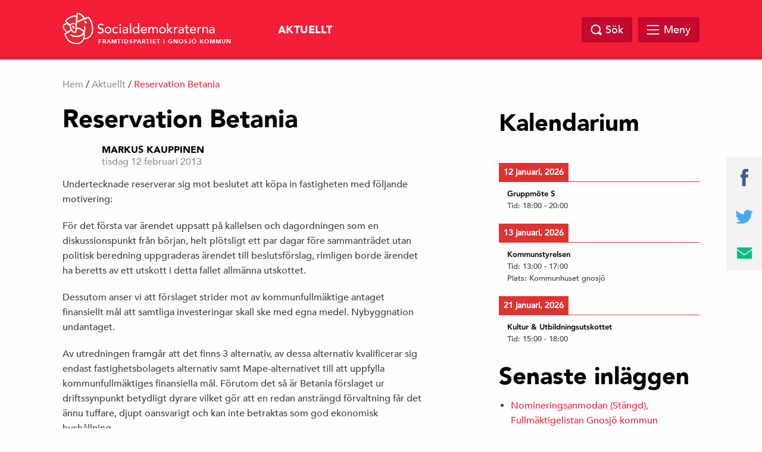

--- FILE ---
content_type: text/html; charset=UTF-8
request_url: https://www.gnosjo.org/reservation-betania/
body_size: 11335
content:
<!doctype html>
<html class="no-js" dir="ltr" lang="sv-SE">

    <head>
        <meta charset="utf-8">
        <meta http-equiv="x-ua-compatible" content="ie=edge">
        <meta name="viewport" content="width=device-width, initial-scale=1.0, maximum-scale=1.0, minimum-scale=1.0, user-scalable=no">
        <link rel="stylesheet" href="https://www.gnosjo.org/wp-content/themes/sap-temat/sap-temat/css/foundation.min.css">
        <link rel="stylesheet" href="https://www.gnosjo.org/wp-content/themes/sap-temat/sap-temat/css/owl.carousel.min.css">

        <title>Reservation Betania &#8211; Möjligheternas Gnosjö</title>
<meta name='robots' content='max-image-preview:large' />
	<style>img:is([sizes="auto" i], [sizes^="auto," i]) { contain-intrinsic-size: 3000px 1500px }</style>
	
<!-- Open Graph Meta Tags generated by Blog2Social 753 - https://www.blog2social.com -->
<meta property="og:title" content="Reservation Betania"/>
<meta property="og:description" content="Undertecknade reserverar sig mot beslutet att köpa in fastigheten med följande motivering:  För det första var ärendet uppsatt på kallelsen och dagordni"/>
<meta property="og:url" content="https://www.gnosjo.org/reservation-betania/"/>
<meta property="og:type" content="article"/>
<meta property="og:article:published_time" content="2013-02-12 07:57:34"/>
<meta property="og:article:modified_time" content="2013-02-12 07:57:34"/>
<!-- Open Graph Meta Tags generated by Blog2Social 753 - https://www.blog2social.com -->

<!-- Twitter Card generated by Blog2Social 753 - https://www.blog2social.com -->
<meta name="twitter:card" content="summary">
<meta name="twitter:title" content="Reservation Betania"/>
<meta name="twitter:description" content="Undertecknade reserverar sig mot beslutet att köpa in fastigheten med följande motivering:  För det första var ärendet uppsatt på kallelsen och dagordni"/>
<!-- Twitter Card generated by Blog2Social 753 - https://www.blog2social.com -->
<meta name="author" content="Markus Kauppinen"/>
<link rel="alternate" type="application/rss+xml" title="Möjligheternas Gnosjö &raquo; Webbflöde" href="https://www.gnosjo.org/feed/" />
<link rel="alternate" type="application/rss+xml" title="Möjligheternas Gnosjö &raquo; Kommentarsflöde" href="https://www.gnosjo.org/comments/feed/" />
<link rel="alternate" type="application/rss+xml" title="Möjligheternas Gnosjö &raquo; Kommentarsflöde för Reservation Betania" href="https://www.gnosjo.org/reservation-betania/feed/" />

		<meta property="fb:app_id" content="240779043034493" />
    <meta property="og:title" content="Reservation Betania"/>
    <meta property="og:description" content="Samhällsbygget – investera för framtiden"/>
    <meta property="og:type" content="article"/>
    <meta property="og:url" content="https://www.gnosjo.org/reservation-betania/"/>
    <meta property="og:site_name" content="Möjligheternas Gnosjö"/>
    <meta property="og:image" content="https://www.gnosjo.org/wp-content/themes/sap-temat/sap-temat/img/opengraph_image.png"/>

<script type="text/javascript">
/* <![CDATA[ */
window._wpemojiSettings = {"baseUrl":"https:\/\/s.w.org\/images\/core\/emoji\/15.0.3\/72x72\/","ext":".png","svgUrl":"https:\/\/s.w.org\/images\/core\/emoji\/15.0.3\/svg\/","svgExt":".svg","source":{"concatemoji":"https:\/\/www.gnosjo.org\/wp-includes\/js\/wp-emoji-release.min.js?ver=6.7.4"}};
/*! This file is auto-generated */
!function(i,n){var o,s,e;function c(e){try{var t={supportTests:e,timestamp:(new Date).valueOf()};sessionStorage.setItem(o,JSON.stringify(t))}catch(e){}}function p(e,t,n){e.clearRect(0,0,e.canvas.width,e.canvas.height),e.fillText(t,0,0);var t=new Uint32Array(e.getImageData(0,0,e.canvas.width,e.canvas.height).data),r=(e.clearRect(0,0,e.canvas.width,e.canvas.height),e.fillText(n,0,0),new Uint32Array(e.getImageData(0,0,e.canvas.width,e.canvas.height).data));return t.every(function(e,t){return e===r[t]})}function u(e,t,n){switch(t){case"flag":return n(e,"\ud83c\udff3\ufe0f\u200d\u26a7\ufe0f","\ud83c\udff3\ufe0f\u200b\u26a7\ufe0f")?!1:!n(e,"\ud83c\uddfa\ud83c\uddf3","\ud83c\uddfa\u200b\ud83c\uddf3")&&!n(e,"\ud83c\udff4\udb40\udc67\udb40\udc62\udb40\udc65\udb40\udc6e\udb40\udc67\udb40\udc7f","\ud83c\udff4\u200b\udb40\udc67\u200b\udb40\udc62\u200b\udb40\udc65\u200b\udb40\udc6e\u200b\udb40\udc67\u200b\udb40\udc7f");case"emoji":return!n(e,"\ud83d\udc26\u200d\u2b1b","\ud83d\udc26\u200b\u2b1b")}return!1}function f(e,t,n){var r="undefined"!=typeof WorkerGlobalScope&&self instanceof WorkerGlobalScope?new OffscreenCanvas(300,150):i.createElement("canvas"),a=r.getContext("2d",{willReadFrequently:!0}),o=(a.textBaseline="top",a.font="600 32px Arial",{});return e.forEach(function(e){o[e]=t(a,e,n)}),o}function t(e){var t=i.createElement("script");t.src=e,t.defer=!0,i.head.appendChild(t)}"undefined"!=typeof Promise&&(o="wpEmojiSettingsSupports",s=["flag","emoji"],n.supports={everything:!0,everythingExceptFlag:!0},e=new Promise(function(e){i.addEventListener("DOMContentLoaded",e,{once:!0})}),new Promise(function(t){var n=function(){try{var e=JSON.parse(sessionStorage.getItem(o));if("object"==typeof e&&"number"==typeof e.timestamp&&(new Date).valueOf()<e.timestamp+604800&&"object"==typeof e.supportTests)return e.supportTests}catch(e){}return null}();if(!n){if("undefined"!=typeof Worker&&"undefined"!=typeof OffscreenCanvas&&"undefined"!=typeof URL&&URL.createObjectURL&&"undefined"!=typeof Blob)try{var e="postMessage("+f.toString()+"("+[JSON.stringify(s),u.toString(),p.toString()].join(",")+"));",r=new Blob([e],{type:"text/javascript"}),a=new Worker(URL.createObjectURL(r),{name:"wpTestEmojiSupports"});return void(a.onmessage=function(e){c(n=e.data),a.terminate(),t(n)})}catch(e){}c(n=f(s,u,p))}t(n)}).then(function(e){for(var t in e)n.supports[t]=e[t],n.supports.everything=n.supports.everything&&n.supports[t],"flag"!==t&&(n.supports.everythingExceptFlag=n.supports.everythingExceptFlag&&n.supports[t]);n.supports.everythingExceptFlag=n.supports.everythingExceptFlag&&!n.supports.flag,n.DOMReady=!1,n.readyCallback=function(){n.DOMReady=!0}}).then(function(){return e}).then(function(){var e;n.supports.everything||(n.readyCallback(),(e=n.source||{}).concatemoji?t(e.concatemoji):e.wpemoji&&e.twemoji&&(t(e.twemoji),t(e.wpemoji)))}))}((window,document),window._wpemojiSettings);
/* ]]> */
</script>
<style type="text/css">
.hasCountdown{text-shadow:transparent 0 1px 1px;overflow:hidden;padding:5px}
.countdown_rtl{direction:rtl}
.countdown_holding span{background-color:#ccc}
.countdown_row{clear:both;width:100%;text-align:center}
.countdown_show1 .countdown_section{width:98%}
.countdown_show2 .countdown_section{width:48%}
.countdown_show3 .countdown_section{width:32.5%}
.countdown_show4 .countdown_section{width:24.5%}
.countdown_show5 .countdown_section{width:19.5%}
.countdown_show6 .countdown_section{width:16.25%}
.countdown_show7 .countdown_section{width:14%}
.countdown_section{display:block;float:left;font-size:75%;text-align:center;margin:3px 0}
.countdown_amount{font-size:200%}
.countdown_descr{display:block;width:100%}
a.countdown_infolink{display:block;border-radius:10px;width:14px;height:13px;float:right;font-size:9px;line-height:13px;font-weight:700;text-align:center;position:relative;top:-15px;border:1px solid}
#countdown-preview{padding:10px}
</style>
<link rel='stylesheet' id='wpbs-block-style-form-css' href='https://www.gnosjo.org/wp-content/plugins/wp-booking-system/assets/css/style-front-end-form.min.css?ver=2.0.19.8' type='text/css' media='all' />
<style id='wp-emoji-styles-inline-css' type='text/css'>

	img.wp-smiley, img.emoji {
		display: inline !important;
		border: none !important;
		box-shadow: none !important;
		height: 1em !important;
		width: 1em !important;
		margin: 0 0.07em !important;
		vertical-align: -0.1em !important;
		background: none !important;
		padding: 0 !important;
	}
</style>
<link rel='stylesheet' id='wp-block-library-css' href='https://www.gnosjo.org/wp-includes/css/dist/block-library/style.min.css?ver=6.7.4' type='text/css' media='all' />
<link rel='stylesheet' id='awsm-ead-public-css' href='https://www.gnosjo.org/wp-content/plugins/embed-any-document/css/embed-public.min.css?ver=2.7.4' type='text/css' media='all' />
<style id='classic-theme-styles-inline-css' type='text/css'>
/*! This file is auto-generated */
.wp-block-button__link{color:#fff;background-color:#32373c;border-radius:9999px;box-shadow:none;text-decoration:none;padding:calc(.667em + 2px) calc(1.333em + 2px);font-size:1.125em}.wp-block-file__button{background:#32373c;color:#fff;text-decoration:none}
</style>
<style id='global-styles-inline-css' type='text/css'>
:root{--wp--preset--aspect-ratio--square: 1;--wp--preset--aspect-ratio--4-3: 4/3;--wp--preset--aspect-ratio--3-4: 3/4;--wp--preset--aspect-ratio--3-2: 3/2;--wp--preset--aspect-ratio--2-3: 2/3;--wp--preset--aspect-ratio--16-9: 16/9;--wp--preset--aspect-ratio--9-16: 9/16;--wp--preset--color--black: #000000;--wp--preset--color--cyan-bluish-gray: #abb8c3;--wp--preset--color--white: #ffffff;--wp--preset--color--pale-pink: #f78da7;--wp--preset--color--vivid-red: #cf2e2e;--wp--preset--color--luminous-vivid-orange: #ff6900;--wp--preset--color--luminous-vivid-amber: #fcb900;--wp--preset--color--light-green-cyan: #7bdcb5;--wp--preset--color--vivid-green-cyan: #00d084;--wp--preset--color--pale-cyan-blue: #8ed1fc;--wp--preset--color--vivid-cyan-blue: #0693e3;--wp--preset--color--vivid-purple: #9b51e0;--wp--preset--gradient--vivid-cyan-blue-to-vivid-purple: linear-gradient(135deg,rgba(6,147,227,1) 0%,rgb(155,81,224) 100%);--wp--preset--gradient--light-green-cyan-to-vivid-green-cyan: linear-gradient(135deg,rgb(122,220,180) 0%,rgb(0,208,130) 100%);--wp--preset--gradient--luminous-vivid-amber-to-luminous-vivid-orange: linear-gradient(135deg,rgba(252,185,0,1) 0%,rgba(255,105,0,1) 100%);--wp--preset--gradient--luminous-vivid-orange-to-vivid-red: linear-gradient(135deg,rgba(255,105,0,1) 0%,rgb(207,46,46) 100%);--wp--preset--gradient--very-light-gray-to-cyan-bluish-gray: linear-gradient(135deg,rgb(238,238,238) 0%,rgb(169,184,195) 100%);--wp--preset--gradient--cool-to-warm-spectrum: linear-gradient(135deg,rgb(74,234,220) 0%,rgb(151,120,209) 20%,rgb(207,42,186) 40%,rgb(238,44,130) 60%,rgb(251,105,98) 80%,rgb(254,248,76) 100%);--wp--preset--gradient--blush-light-purple: linear-gradient(135deg,rgb(255,206,236) 0%,rgb(152,150,240) 100%);--wp--preset--gradient--blush-bordeaux: linear-gradient(135deg,rgb(254,205,165) 0%,rgb(254,45,45) 50%,rgb(107,0,62) 100%);--wp--preset--gradient--luminous-dusk: linear-gradient(135deg,rgb(255,203,112) 0%,rgb(199,81,192) 50%,rgb(65,88,208) 100%);--wp--preset--gradient--pale-ocean: linear-gradient(135deg,rgb(255,245,203) 0%,rgb(182,227,212) 50%,rgb(51,167,181) 100%);--wp--preset--gradient--electric-grass: linear-gradient(135deg,rgb(202,248,128) 0%,rgb(113,206,126) 100%);--wp--preset--gradient--midnight: linear-gradient(135deg,rgb(2,3,129) 0%,rgb(40,116,252) 100%);--wp--preset--font-size--small: 13px;--wp--preset--font-size--medium: 20px;--wp--preset--font-size--large: 36px;--wp--preset--font-size--x-large: 42px;--wp--preset--spacing--20: 0.44rem;--wp--preset--spacing--30: 0.67rem;--wp--preset--spacing--40: 1rem;--wp--preset--spacing--50: 1.5rem;--wp--preset--spacing--60: 2.25rem;--wp--preset--spacing--70: 3.38rem;--wp--preset--spacing--80: 5.06rem;--wp--preset--shadow--natural: 6px 6px 9px rgba(0, 0, 0, 0.2);--wp--preset--shadow--deep: 12px 12px 50px rgba(0, 0, 0, 0.4);--wp--preset--shadow--sharp: 6px 6px 0px rgba(0, 0, 0, 0.2);--wp--preset--shadow--outlined: 6px 6px 0px -3px rgba(255, 255, 255, 1), 6px 6px rgba(0, 0, 0, 1);--wp--preset--shadow--crisp: 6px 6px 0px rgba(0, 0, 0, 1);}:where(.is-layout-flex){gap: 0.5em;}:where(.is-layout-grid){gap: 0.5em;}body .is-layout-flex{display: flex;}.is-layout-flex{flex-wrap: wrap;align-items: center;}.is-layout-flex > :is(*, div){margin: 0;}body .is-layout-grid{display: grid;}.is-layout-grid > :is(*, div){margin: 0;}:where(.wp-block-columns.is-layout-flex){gap: 2em;}:where(.wp-block-columns.is-layout-grid){gap: 2em;}:where(.wp-block-post-template.is-layout-flex){gap: 1.25em;}:where(.wp-block-post-template.is-layout-grid){gap: 1.25em;}.has-black-color{color: var(--wp--preset--color--black) !important;}.has-cyan-bluish-gray-color{color: var(--wp--preset--color--cyan-bluish-gray) !important;}.has-white-color{color: var(--wp--preset--color--white) !important;}.has-pale-pink-color{color: var(--wp--preset--color--pale-pink) !important;}.has-vivid-red-color{color: var(--wp--preset--color--vivid-red) !important;}.has-luminous-vivid-orange-color{color: var(--wp--preset--color--luminous-vivid-orange) !important;}.has-luminous-vivid-amber-color{color: var(--wp--preset--color--luminous-vivid-amber) !important;}.has-light-green-cyan-color{color: var(--wp--preset--color--light-green-cyan) !important;}.has-vivid-green-cyan-color{color: var(--wp--preset--color--vivid-green-cyan) !important;}.has-pale-cyan-blue-color{color: var(--wp--preset--color--pale-cyan-blue) !important;}.has-vivid-cyan-blue-color{color: var(--wp--preset--color--vivid-cyan-blue) !important;}.has-vivid-purple-color{color: var(--wp--preset--color--vivid-purple) !important;}.has-black-background-color{background-color: var(--wp--preset--color--black) !important;}.has-cyan-bluish-gray-background-color{background-color: var(--wp--preset--color--cyan-bluish-gray) !important;}.has-white-background-color{background-color: var(--wp--preset--color--white) !important;}.has-pale-pink-background-color{background-color: var(--wp--preset--color--pale-pink) !important;}.has-vivid-red-background-color{background-color: var(--wp--preset--color--vivid-red) !important;}.has-luminous-vivid-orange-background-color{background-color: var(--wp--preset--color--luminous-vivid-orange) !important;}.has-luminous-vivid-amber-background-color{background-color: var(--wp--preset--color--luminous-vivid-amber) !important;}.has-light-green-cyan-background-color{background-color: var(--wp--preset--color--light-green-cyan) !important;}.has-vivid-green-cyan-background-color{background-color: var(--wp--preset--color--vivid-green-cyan) !important;}.has-pale-cyan-blue-background-color{background-color: var(--wp--preset--color--pale-cyan-blue) !important;}.has-vivid-cyan-blue-background-color{background-color: var(--wp--preset--color--vivid-cyan-blue) !important;}.has-vivid-purple-background-color{background-color: var(--wp--preset--color--vivid-purple) !important;}.has-black-border-color{border-color: var(--wp--preset--color--black) !important;}.has-cyan-bluish-gray-border-color{border-color: var(--wp--preset--color--cyan-bluish-gray) !important;}.has-white-border-color{border-color: var(--wp--preset--color--white) !important;}.has-pale-pink-border-color{border-color: var(--wp--preset--color--pale-pink) !important;}.has-vivid-red-border-color{border-color: var(--wp--preset--color--vivid-red) !important;}.has-luminous-vivid-orange-border-color{border-color: var(--wp--preset--color--luminous-vivid-orange) !important;}.has-luminous-vivid-amber-border-color{border-color: var(--wp--preset--color--luminous-vivid-amber) !important;}.has-light-green-cyan-border-color{border-color: var(--wp--preset--color--light-green-cyan) !important;}.has-vivid-green-cyan-border-color{border-color: var(--wp--preset--color--vivid-green-cyan) !important;}.has-pale-cyan-blue-border-color{border-color: var(--wp--preset--color--pale-cyan-blue) !important;}.has-vivid-cyan-blue-border-color{border-color: var(--wp--preset--color--vivid-cyan-blue) !important;}.has-vivid-purple-border-color{border-color: var(--wp--preset--color--vivid-purple) !important;}.has-vivid-cyan-blue-to-vivid-purple-gradient-background{background: var(--wp--preset--gradient--vivid-cyan-blue-to-vivid-purple) !important;}.has-light-green-cyan-to-vivid-green-cyan-gradient-background{background: var(--wp--preset--gradient--light-green-cyan-to-vivid-green-cyan) !important;}.has-luminous-vivid-amber-to-luminous-vivid-orange-gradient-background{background: var(--wp--preset--gradient--luminous-vivid-amber-to-luminous-vivid-orange) !important;}.has-luminous-vivid-orange-to-vivid-red-gradient-background{background: var(--wp--preset--gradient--luminous-vivid-orange-to-vivid-red) !important;}.has-very-light-gray-to-cyan-bluish-gray-gradient-background{background: var(--wp--preset--gradient--very-light-gray-to-cyan-bluish-gray) !important;}.has-cool-to-warm-spectrum-gradient-background{background: var(--wp--preset--gradient--cool-to-warm-spectrum) !important;}.has-blush-light-purple-gradient-background{background: var(--wp--preset--gradient--blush-light-purple) !important;}.has-blush-bordeaux-gradient-background{background: var(--wp--preset--gradient--blush-bordeaux) !important;}.has-luminous-dusk-gradient-background{background: var(--wp--preset--gradient--luminous-dusk) !important;}.has-pale-ocean-gradient-background{background: var(--wp--preset--gradient--pale-ocean) !important;}.has-electric-grass-gradient-background{background: var(--wp--preset--gradient--electric-grass) !important;}.has-midnight-gradient-background{background: var(--wp--preset--gradient--midnight) !important;}.has-small-font-size{font-size: var(--wp--preset--font-size--small) !important;}.has-medium-font-size{font-size: var(--wp--preset--font-size--medium) !important;}.has-large-font-size{font-size: var(--wp--preset--font-size--large) !important;}.has-x-large-font-size{font-size: var(--wp--preset--font-size--x-large) !important;}
:where(.wp-block-post-template.is-layout-flex){gap: 1.25em;}:where(.wp-block-post-template.is-layout-grid){gap: 1.25em;}
:where(.wp-block-columns.is-layout-flex){gap: 2em;}:where(.wp-block-columns.is-layout-grid){gap: 2em;}
:root :where(.wp-block-pullquote){font-size: 1.5em;line-height: 1.6;}
</style>
<link rel='stylesheet' id='wpbs-style-css' href='https://www.gnosjo.org/wp-content/plugins/wp-booking-system/assets/css/style-front-end.min.css?ver=2.0.19.8' type='text/css' media='all' />
<link rel='stylesheet' id='wpbs-style-form-css' href='https://www.gnosjo.org/wp-content/plugins/wp-booking-system/assets/css/style-front-end-form.min.css?ver=2.0.19.8' type='text/css' media='all' />
<link rel='stylesheet' id='s_theme-style-css' href='https://www.gnosjo.org/wp-content/themes/sap-temat/sap-temat/style.css?ver=6.7.4' type='text/css' media='all' />
<link rel='stylesheet' id='simcal-qtip-css' href='https://www.gnosjo.org/wp-content/plugins/google-calendar-events/assets/generated/vendor/jquery.qtip.min.css?ver=3.4.0' type='text/css' media='all' />
<link rel='stylesheet' id='simcal-default-calendar-grid-css' href='https://www.gnosjo.org/wp-content/plugins/google-calendar-events/assets/generated/default-calendar-grid.min.css?ver=3.4.0' type='text/css' media='all' />
<link rel='stylesheet' id='simcal-default-calendar-list-css' href='https://www.gnosjo.org/wp-content/plugins/google-calendar-events/assets/generated/default-calendar-list.min.css?ver=3.4.0' type='text/css' media='all' />
<script type="text/javascript" src="https://www.gnosjo.org/wp-includes/js/jquery/jquery.min.js?ver=3.7.1" id="jquery-core-js"></script>
<script type="text/javascript" src="https://www.gnosjo.org/wp-includes/js/jquery/jquery-migrate.min.js?ver=3.4.1" id="jquery-migrate-js"></script>
<link rel="https://api.w.org/" href="https://www.gnosjo.org/wp-json/" /><link rel="alternate" title="JSON" type="application/json" href="https://www.gnosjo.org/wp-json/wp/v2/posts/435" /><link rel="EditURI" type="application/rsd+xml" title="RSD" href="https://www.gnosjo.org/xmlrpc.php?rsd" />
<meta name="generator" content="WordPress 6.7.4" />
<link rel="canonical" href="https://www.gnosjo.org/reservation-betania/" />
<link rel='shortlink' href='https://www.gnosjo.org/?p=435' />
<link rel="alternate" title="oEmbed (JSON)" type="application/json+oembed" href="https://www.gnosjo.org/wp-json/oembed/1.0/embed?url=https%3A%2F%2Fwww.gnosjo.org%2Freservation-betania%2F" />
<link rel="alternate" title="oEmbed (XML)" type="text/xml+oembed" href="https://www.gnosjo.org/wp-json/oembed/1.0/embed?url=https%3A%2F%2Fwww.gnosjo.org%2Freservation-betania%2F&#038;format=xml" />
<!-- Generated by Jetpack Social -->
<meta property="og:title" content="Reservation Betania">
<meta property="og:url" content="https://www.gnosjo.org/reservation-betania/">
<meta property="og:description" content="Undertecknade reserverar sig mot beslutet att köpa in fastigheten med följande motivering: För det första var ärendet uppsatt på kallelsen och dagordningen som en diskussionspunkt från början, hel…">
<!-- / Jetpack Social -->
<link rel="pingback" href="https://www.gnosjo.org/xmlrpc.php"><style id="wpforms-css-vars-root">
				:root {
					--wpforms-field-border-radius: 3px;
--wpforms-field-border-style: solid;
--wpforms-field-border-size: 1px;
--wpforms-field-background-color: #ffffff;
--wpforms-field-border-color: rgba( 0, 0, 0, 0.25 );
--wpforms-field-border-color-spare: rgba( 0, 0, 0, 0.25 );
--wpforms-field-text-color: rgba( 0, 0, 0, 0.7 );
--wpforms-field-menu-color: #ffffff;
--wpforms-label-color: rgba( 0, 0, 0, 0.85 );
--wpforms-label-sublabel-color: rgba( 0, 0, 0, 0.55 );
--wpforms-label-error-color: #d63637;
--wpforms-button-border-radius: 3px;
--wpforms-button-border-style: none;
--wpforms-button-border-size: 1px;
--wpforms-button-background-color: #066aab;
--wpforms-button-border-color: #066aab;
--wpforms-button-text-color: #ffffff;
--wpforms-page-break-color: #066aab;
--wpforms-background-image: none;
--wpforms-background-position: center center;
--wpforms-background-repeat: no-repeat;
--wpforms-background-size: cover;
--wpforms-background-width: 100px;
--wpforms-background-height: 100px;
--wpforms-background-color: rgba( 0, 0, 0, 0 );
--wpforms-background-url: none;
--wpforms-container-padding: 0px;
--wpforms-container-border-style: none;
--wpforms-container-border-width: 1px;
--wpforms-container-border-color: #000000;
--wpforms-container-border-radius: 3px;
--wpforms-field-size-input-height: 43px;
--wpforms-field-size-input-spacing: 15px;
--wpforms-field-size-font-size: 16px;
--wpforms-field-size-line-height: 19px;
--wpforms-field-size-padding-h: 14px;
--wpforms-field-size-checkbox-size: 16px;
--wpforms-field-size-sublabel-spacing: 5px;
--wpforms-field-size-icon-size: 1;
--wpforms-label-size-font-size: 16px;
--wpforms-label-size-line-height: 19px;
--wpforms-label-size-sublabel-font-size: 14px;
--wpforms-label-size-sublabel-line-height: 17px;
--wpforms-button-size-font-size: 17px;
--wpforms-button-size-height: 41px;
--wpforms-button-size-padding-h: 15px;
--wpforms-button-size-margin-top: 10px;
--wpforms-container-shadow-size-box-shadow: none;

				}
			</style>    </head>

  <body class="post-template-default single single-post postid-435 single-format-standard group-blog">

    <header class="site-header" id="header">
      <div class="row">
        <div class="large-12 columns">
            <a href="https://www.gnosjo.org">
            <div class="logo">
            <img src="https://www.gnosjo.org/wp-content/themes/sap-temat/sap-temat/img/socialdemokraterna_liggande.png" alt="Socialdemokraterna">
            <span class="sub">Framtidspartiet i Gnosjö kommun</span>
          </div>
            </a>
          <nav class="top-nav">
            <div class="menu-sidor-container"><ul id="menu-sidor" class="top-menu-wrap"><li id="menu-item-837" class="menu-item menu-item-type-custom menu-item-object-custom menu-item-home menu-item-837"><a href="http://www.gnosjo.org/">Aktuellt</a></li>
<li id="menu-item-2159" class="menu-item menu-item-type-post_type menu-item-object-page menu-item-has-children menu-item-2159"><a href="https://www.gnosjo.org/vart-parti/">Vårt Parti</a>
<ul class="sub-menu">
	<li id="menu-item-839" class="menu-item menu-item-type-post_type menu-item-object-page menu-item-839"><a href="https://www.gnosjo.org/kontakt-oss/">Styrelsen 2025-2026</a></li>
	<li id="menu-item-877" class="menu-item menu-item-type-post_type menu-item-object-page menu-item-877"><a href="https://www.gnosjo.org/stadgar/">Stadgar</a></li>
	<li id="menu-item-1062" class="menu-item menu-item-type-post_type menu-item-object-page menu-item-1062"><a href="https://www.gnosjo.org/shopen/">Boken om Gnosjös Socialdemokratiska Historia</a></li>
	<li id="menu-item-2161" class="menu-item menu-item-type-post_type menu-item-object-page menu-item-2161"><a href="https://www.gnosjo.org/skolarbete/">Skolarbete</a></li>
</ul>
</li>
<li id="menu-item-2219" class="menu-item menu-item-type-post_type menu-item-object-page menu-item-2219"><a href="https://www.gnosjo.org/motioner-fragor-i-gnosjo-kommunfullmaktige/">Motioner &amp; Frågor i Gnosjö Kommunfullmäktige</a></li>
<li id="menu-item-2143" class="menu-item menu-item-type-post_type menu-item-object-page menu-item-has-children menu-item-2143"><a href="https://www.gnosjo.org/bli-medlem/">Bli medlem</a>
<ul class="sub-menu">
	<li id="menu-item-1782" class="menu-item menu-item-type-post_type menu-item-object-page menu-item-1782"><a href="https://www.gnosjo.org/?page_id=1780">Medlemsförmåner</a></li>
	<li id="menu-item-1515" class="menu-item menu-item-type-post_type menu-item-object-page menu-item-1515"><a href="https://www.gnosjo.org/uppdatering-av-kontaktuppgifter/">Uppdatering av kontaktuppgifter</a></li>
</ul>
</li>
<li id="menu-item-2145" class="menu-item menu-item-type-post_type menu-item-object-page menu-item-2145"><a href="https://www.gnosjo.org/medlemsportalen-rosen-for-alla/">Medlemsportalen – Rosen för alla</a></li>
<li id="menu-item-1331" class="menu-item menu-item-type-post_type menu-item-object-page menu-item-1331"><a href="https://www.gnosjo.org/kalender/">Kalender</a></li>
<li id="menu-item-2285" class="menu-item menu-item-type-post_type menu-item-object-page menu-item-2285"><a href="https://www.gnosjo.org/nominering-till-kommunfullmaktige-2026/">Nominering till Kommunfullmäktige 2026</a></li>
</ul></div>          </nav>

          <div class="search-and-menu">
            <div class="site-search-wrap">
              <div class="site-search">
                <a href="#" class="search-close"></a>
                <form role="search" method="get" class="search-form" action="https://www.gnosjo.org/">
				<label>
					<span class="screen-reader-text">Sök efter:</span>
					<input type="search" class="search-field" placeholder="Sök …" value="" name="s" />
				</label>
				<input type="submit" class="search-submit" value="Sök" />
			</form>              </div>

            </div>

            <a href="#" class="top-search"><span class="text">Sök</span></a>

            <div href="#" class="mega-menu">

                <div class="menu-link">
                    <div id="hamburger">
                        <span></span>
                        <span></span>
                        <span></span>
                        <span></span>
                    </div>
                    <span class="text">Meny</span>
                </div><!-- /.menu-link -->

                <div class="mega-menu-dropdown">
                    <div class="mega-menu-dropdown-wrap">
                        <nav id="mega-menu-eq" data-equalizer data-equalize-by-row="true" data-equalize-on="medium">

                            <div class="menu-sidor-container"><ul id="menu-sidor-1" class="mega-menu-wrap"><li data-equalizer-watch id="menu-item-837" class="menu-item menu-item-type-custom menu-item-object-custom menu-item-home"><a href="http://www.gnosjo.org/">Aktuellt</a></li>
<li data-equalizer-watch id="menu-item-2159" class="menu-item menu-item-type-post_type menu-item-object-page menu-item-has-children"><a href="https://www.gnosjo.org/vart-parti/">Vårt Parti</a>
<ul class="sub-menu">
	<li id="menu-item-839" class="menu-item menu-item-type-post_type menu-item-object-page"><a href="https://www.gnosjo.org/kontakt-oss/">Styrelsen 2025-2026</a></li>
	<li id="menu-item-877" class="menu-item menu-item-type-post_type menu-item-object-page"><a href="https://www.gnosjo.org/stadgar/">Stadgar</a></li>
	<li id="menu-item-1062" class="menu-item menu-item-type-post_type menu-item-object-page"><a href="https://www.gnosjo.org/shopen/">Boken om Gnosjös Socialdemokratiska Historia</a></li>
	<li id="menu-item-2161" class="menu-item menu-item-type-post_type menu-item-object-page"><a href="https://www.gnosjo.org/skolarbete/">Skolarbete</a></li>
</ul>
</li>
<li data-equalizer-watch id="menu-item-2219" class="menu-item menu-item-type-post_type menu-item-object-page"><a href="https://www.gnosjo.org/motioner-fragor-i-gnosjo-kommunfullmaktige/">Motioner &amp; Frågor i Gnosjö Kommunfullmäktige</a></li>
<li data-equalizer-watch id="menu-item-2143" class="menu-item menu-item-type-post_type menu-item-object-page menu-item-has-children"><a href="https://www.gnosjo.org/bli-medlem/">Bli medlem</a>
<ul class="sub-menu">
	<li id="menu-item-1782" class="menu-item menu-item-type-post_type menu-item-object-page"><a href="https://www.gnosjo.org/?page_id=1780">Medlemsförmåner</a></li>
	<li id="menu-item-1515" class="menu-item menu-item-type-post_type menu-item-object-page"><a href="https://www.gnosjo.org/uppdatering-av-kontaktuppgifter/">Uppdatering av kontaktuppgifter</a></li>
</ul>
</li>
<li data-equalizer-watch id="menu-item-2145" class="menu-item menu-item-type-post_type menu-item-object-page"><a href="https://www.gnosjo.org/medlemsportalen-rosen-for-alla/">Medlemsportalen – Rosen för alla</a></li>
<li data-equalizer-watch id="menu-item-1331" class="menu-item menu-item-type-post_type menu-item-object-page"><a href="https://www.gnosjo.org/kalender/">Kalender</a></li>
<li data-equalizer-watch id="menu-item-2285" class="menu-item menu-item-type-post_type menu-item-object-page"><a href="https://www.gnosjo.org/nominering-till-kommunfullmaktige-2026/">Nominering till Kommunfullmäktige 2026</a></li>
</ul></div>
                            <div class="clearfix"></div>

                        </nav>
                    </div><!-- /.mega-menu-dropdown-wrap -->
                </div><!-- /.mega-menu-dropdown -->
            </div><!-- /.mega-menu -->

        </div>
    </div>
</div>
</header>

<div id="page-top"></div>

  <div class="breadcrumb">
    <div class="row">
      <div class="columns medium-12 medium-offset-0 large-12 large-offset-0">
        <div id="crumbs"><a href="https://www.gnosjo.org">Hem</a> / <a href="https://www.gnosjo.org/amnen/aktuellt/">Aktuellt</a> / <span class="current">Reservation Betania</span></div>
        
      </div>
    </div>
  </div>
<section id="content">
	<div class="row">
		<div class="columns medium-10 medium-offset-1 large-7 large-offset-0">
			<main>

		
<div class="post">

	

	<h1 class="title">Reservation Betania</h1>
	<div class="post-meta">
		<div class="author-image">
					</div>
		<div class="author-date">
			<span class="author-name">
			<a href="https://www.gnosjo.org/author/markus/">Markus Kauppinen</a>
			</span>
			<span class="post-timestamp">tisdag 12 februari 2013</span>
		</div>
		<div class="clearfix"> </div>
	</div>

	<p>Undertecknade reserverar sig mot beslutet att köpa in fastigheten med följande motivering:</p>
<p>För det första var ärendet uppsatt på kallelsen och dagordningen som en diskussionspunkt från början, helt plötsligt ett par dagar före sammanträdet utan politisk beredning uppgraderas ärendet till beslutsförslag, rimligen borde ärendet ha beretts av ett utskott i detta fallet allmänna utskottet.</p>
<p>Dessutom anser vi att förslaget strider mot av kommunfullmäktige antaget finansiellt mål att samtliga investeringar skall ske med egna medel. Nybyggnation undantaget.</p>
<p>Av utredningen framgår att det finns 3 alternativ, av dessa alternativ kvalificerar sig endast fastighetsbolagets alternativ samt Mape-alternativet till att uppfylla kommunfullmäktiges finansiella mål. Förutom det så är Betania förslaget ur driftssynpunkt betydligt dyrare vilket gör att en redan ansträngd förvaltning får det ännu tuffare, djupt oansvarigt och kan inte betraktas som god ekonomisk hushållning.</p>
<p>Som läget är nu måste samtliga investeringar som inte finns i budgeten lånefinasieras och risken överhängande att vår totala låneskuld vid utgången av 2013 kommer att vara upp till 50% högre än vid utgången av 2012, det rimmar illa med det det femte finansiella målet kommunfullmäktige antagit att vi ska ha en låneskuld på 40 miljoner kronor år 2020.</p>
<p>Det var bara ett par veckor sedan 3-års planen med bl a finansiella målen och 2013 års investeringsbudget fastställdes av kommunfullmäktige, den klubbades utan avsättning till detta köpet. Det är skrämmande att så många KS-ledamöter som dessutom är fullmäktigeledamöter inte följer sina egna beslut.</p>
<p>&nbsp;</p>
<p>Undertecknade <strong>förutsätter att fullmäktigeledamöterna röstar emot köpet</strong> alternativt återremitterar ärendet för korrekt beredning.</p>
<p>&nbsp;</p>
<p>&nbsp;</p>
<p>Markus Kauppinen (S), Bengt-Göran Johansson (S), Annie Fredriksen (S), Jessica Källberg (S), Stig Axelsson (S) samt Lizbeth Johansson (C)</p>
<p>&nbsp;</p>

	<div class="clearfix"> </div>
	<div class="post-footer">
		<p>Senast uppdaterad: tisdag 12 februari 2013</p>
		<div class="tags">
			<div class="tag-wrap">
							</div>
		</div>
		<div class="share-wrap">
						<a href="https://www.facebook.com/sharer/sharer.php?u=https%3A%2F%2Fwww.gnosjo.org%2Freservation-betania%2F" target="_blank" class="js-share-facebook-link"><img src="https://www.gnosjo.org/wp-content/themes/sap-temat/sap-temat/img/facebook.svg" width="10" alt="Facebook"></a>
			<a href="https://twitter.com/intent/tweet?text=Reservation+Betania&url=https%3A%2F%2Fwww.gnosjo.org%2Freservation-betania%2F" target="_blank" class="js-share-twitter-link"><img src="https://www.gnosjo.org/wp-content/themes/sap-temat/sap-temat/img/twitter.svg" width="27" alt="Twitter"></a>
			<a href="mailto:?subject=Hej! Jag vill tipsa dig om följande länk: https%3A%2F%2Fwww.gnosjo.org%2Freservation-betania%2F&amp;body=Hej! Jag vill tipsa dig om följande länk: https%3A%2F%2Fwww.gnosjo.org%2Freservation-betania%2F"><img src="https://www.gnosjo.org/wp-content/themes/sap-temat/sap-temat/img/email.svg" width="25" alt="email"></a>
		</div>
		<div class="clearfix"></div>
	</div>

</div>

	</main>
</div>


<div class="columns medium-6 medium-offset-3 large-4 large-offset-1">
  <aside>
    
    <!-- <div class="widget sidebar-link-style-1" style="background-image: url('https://www.gnosjo.org/wp-content/themes/sap-temat/sap-temat/img/widget.jpg');">
      <div class="text-wrap">
        <h4 class="title">Bli Medlem</h4>
        <a href="#" class="button full">Gå med i Socialdemokraterna</a>
      </div>
    </div> -->


    

    <div class="newsletter">
      <h4 class="title">LÄS VÅRT NYHETSBREV</h4>
      <form class="" action="" method="post">
        <input type="email" name="" value="" placeholder="Din e-postadress">
        <input type="submit" name="" value="Prenumerera" class="button full">
      </form>
    </div>



		<section id="gce_widget-4" class="widget widget_gce_widget"><h2 class="widget-title">Kalendarium</h2><div class="simcal-calendar simcal-default-calendar simcal-default-calendar-list simcal-default-calendar-light" data-calendar-id="833" data-timezone="Europe/Stockholm" data-offset="3600" data-week-start="1" data-calendar-start="1768086000" data-calendar-end="1830193200" data-events-first="1760371200" data-events-last="1830193200"><div class="simcal-calendar-list "><dl class="simcal-events-list-container" data-prev="1765281600" data-next="1769103000" data-heading-small="jan 2026" data-heading-large="januari 2026">	<dt class="simcal-day-label" style="border-bottom: 1px solid #dd3333;" ><span style="background-color: #dd3333; color: #ffffff;"><span class="simcal-date-format" data-date-format="j F, Y">12 januari, 2026</span> </span></dt>
<dd class="simcal-weekday-1 simcal-past simcal-day simcal-day-has-events simcal-day-has-1-events simcal-events-calendar-833" data-events-count="1">
	<ul class="simcal-events">
	<li class="simcal-event simcal-events-calendar-833" style="" itemscope itemtype="http://schema.org/Event" data-start="1768237200">
		<div class="simcal-event-details"><div class="gce-list-event gce-tooltip-event"><strong><span class="simcal-event-title" itemprop="name">Gruppmöte S</span></strong></div>
<div>Tid: <span class="simcal-event-start simcal-event-start-time" data-event-start="1768237200" data-event-format="H:i" itemprop="startDate" content="2026-01-12T18:00:00+01:00">18:00</span> - <span class="simcal-event-end simcal-event-end-time" data-event-end="1768244400" data-event-format="H:i" itemprop="endDate" content="2026-01-12T20:00:00+01:00">20:00</span></div>
<div></div></div>
	</li>
</ul>

</dd>
	<dt class="simcal-day-label" style="border-bottom: 1px solid #dd3333;" ><span style="background-color: #dd3333; color: #ffffff;"><span class="simcal-date-format" data-date-format="j F, Y">13 januari, 2026</span> </span></dt>
<dd class="simcal-weekday-2 simcal-past simcal-day simcal-day-has-events simcal-day-has-1-events simcal-events-calendar-833" data-events-count="1">
	<ul class="simcal-events">
	<li class="simcal-event simcal-event-recurring simcal-event-has-location simcal-events-calendar-833" style="" itemscope itemtype="http://schema.org/Event" data-start="1768305600">
		<div class="simcal-event-details"><div class="gce-list-event gce-tooltip-event"><strong><span class="simcal-event-title" itemprop="name">Kommunstyrelsen</span></strong></div>
<div>Tid: <span class="simcal-event-start simcal-event-start-time" data-event-start="1768305600" data-event-format="H:i" itemprop="startDate" content="2026-01-13T13:00:00+01:00">13:00</span> - <span class="simcal-event-end simcal-event-end-time" data-event-end="1768320000" data-event-format="H:i" itemprop="endDate" content="2026-01-13T17:00:00+01:00">17:00</span></div>
<div>Plats:  <span class="simcal-event-address simcal-event-start-location" itemprop="location" itemscope itemtype="http://schema.org/Place"><meta itemprop="name" content="Kommunhuset gnosjö" /><meta itemprop="address" content="Kommunhuset gnosjö" />Kommunhuset gnosjö</span></div></div>
	</li>
</ul>

</dd>
	<dt class="simcal-day-label" style="border-bottom: 1px solid #dd3333;" ><span style="background-color: #dd3333; color: #ffffff;"><span class="simcal-date-format" data-date-format="j F, Y">21 januari, 2026</span> </span></dt>
<dd class="simcal-weekday-3 simcal-past simcal-day simcal-day-has-events simcal-day-has-1-events simcal-events-calendar-833" data-events-count="1">
	<ul class="simcal-events">
	<li class="simcal-event simcal-event-recurring simcal-events-calendar-833" style="" itemscope itemtype="http://schema.org/Event" data-start="1769004000">
		<div class="simcal-event-details"><div class="gce-list-event gce-tooltip-event"><strong><span class="simcal-event-title" itemprop="name">Kultur &amp; Utbildningsutskottet</span></strong></div>
<div>Tid: <span class="simcal-event-start simcal-event-start-time" data-event-start="1769004000" data-event-format="H:i" itemprop="startDate" content="2026-01-21T15:00:00+01:00">15:00</span> - <span class="simcal-event-end simcal-event-end-time" data-event-end="1769014800" data-event-format="H:i" itemprop="endDate" content="2026-01-21T18:00:00+01:00">18:00</span></div>
<div></div></div>
	</li>
</ul>

</dd>
</dl><div class="simcal-ajax-loader simcal-spinner-top" style="display: none;"><i class="simcal-icon-spinner simcal-icon-spin"></i></div></div></div></section>
		<section id="recent-posts-5" class="widget widget_recent_entries">
		<h2 class="widget-title">Senaste inläggen</h2>
		<ul>
											<li>
					<a href="https://www.gnosjo.org/nomineringsanmodan-fullmaktigelistan-gnosjo-kommun/">Nomineringsanmodan (Stängd), Fullmäktigelistan Gnosjö kommun</a>
									</li>
											<li>
					<a href="https://www.gnosjo.org/medlemsmote-5-10-gastas-av-markus-kauppinen/">Medlemsmöte 5/10 &#8211; Gästas av Markus Kauppinen!</a>
									</li>
											<li>
					<a href="https://www.gnosjo.org/vi-kommer-att-fortsatta-att-vara-en-tydlig-rost-for-forandring/">Vi kommer att fortsätta att vara en tydlig röst för förändring</a>
									</li>
											<li>
					<a href="https://www.gnosjo.org/inbjudan-till-medlemsmote-31-8-kl-1800-for-arbetarekommunens-verksamhetsplan/">Inbjudan till Medlemsmöte 31/8 kl. 18:00 för arbetarekommunens verksamhetsplan.</a>
									</li>
											<li>
					<a href="https://www.gnosjo.org/medlemsutbildning-1-i-varnamo/">Medlemsutbildning 1 i Värnamo</a>
									</li>
					</ul>

		</section><section id="block-6" class="widget widget_block">
<div class="wp-block-group"><div class="wp-block-group__inner-container is-layout-constrained wp-block-group-is-layout-constrained">
<h2 class="wp-block-heading">Länkar</h2>



<ul class="wp-block-list">
<li><a href="https://www.abf.se/" data-type="link" data-id="https://www.abf.se/">ABF</a></li>



<li><a href="https://www.facebook.com/profile.php?id=100047078600163" data-type="link" data-id="https://www.facebook.com/profile.php?id=100047078600163">LO Gnosjö</a></li>



<li><a href="https://www.facebook.com/GnosjoSocialdemokrater">S Gnosjö på Facebook</a></li>



<li><a href="https://jonkoping.socialdemokraterna.se/">S Jönköping</a></li>



<li><a href="https://www.facebook.com/socialdemokraternajonkopingslan">S Jönköping på Facebook</a></li>



<li><a href="https://www.socialdemokraterna.se/">S Nationellt</a></li>
</ul>
</div></div>
</section><section id="custom_html-2" class="widget_text widget widget_custom_html"><h2 class="widget-title">Vädret</h2><div class="textwidget custom-html-widget"><div id='wrapper-mPsr'><span id='h2-mPsr'><a id='url-mPsr' href="//www.vackertvader.se/gnosjö"> Gnosjö</a></span><div id='load-mPsr'></div><a id='url_detail-mPsr' href="//www.vackertvader.se/gnosjö">Detaljerad prognos</a></div><script type="text/javascript" src="//widget.vackertvader.se/widgetv3/widget_request/2711790?bgcolor=ff0000&border=c4c3c3&days=3&key=-mPsr&lang=&maxtemp=no&size=160x&textcolor=ffffff&unit=C&wind=yes" charset="utf-8"></script></div></section><section id="block-4" class="widget widget_block widget_text">
<p class="has-text-align-left"></p>
</section>
  </aside>
</div>
	</div>
</section>



	<div class="share-sticky">
		
		<a href="https://www.facebook.com/sharer/sharer.php?u=https%3A%2F%2Fwww.gnosjo.org%2Freservation-betania%2F" target="_blank" class="js-share-facebook-link"><img src="https://www.gnosjo.org/wp-content/themes/sap-temat/sap-temat/img/facebook.svg" width="13" alt="facebook"></a>
		<a href="https://twitter.com/intent/tweet?text=Reservation+Betania&url=https%3A%2F%2Fwww.gnosjo.org%2Freservation-betania%2F" target="_blank" class="js-share-twitter-link"><img src="https://www.gnosjo.org/wp-content/themes/sap-temat/sap-temat/img/twitter.svg" alt="Twitter" width="30"></a>
		<a href="mailto:?subject=Hej! Jag vill tipsa dig om följande länk: https%3A%2F%2Fwww.gnosjo.org%2Freservation-betania%2F&amp;body=Hej! Jag vill tipsa dig om följande länk: https%3A%2F%2Fwww.gnosjo.org%2Freservation-betania%2F"><img src="https://www.gnosjo.org/wp-content/themes/sap-temat/sap-temat/img/email.svg" alt="Email" width="25"></a>
	</div>

	<footer class="site-footer  grey-footer">
		<div class="row">
			<div class="columns medium-2">
				<a href="https://www.gnosjo.org">
				<div class="logo">
					<img src="https://www.gnosjo.org/wp-content/themes/sap-temat/sap-temat/img/socialdemokraterna_staende_logotyp.png" alt="Socialdemokraterna">
					<span class="sub">Framtidspartiet i Gnosjö kommun</span>
				</div>
				</a>
			</div>

			<div class="columns medium-4 medium-offset-1">
				<div class="contact-us">
					<h4></h4>
					<p>
											</p>
				</div>
			</div>

			<div class="columns medium-4 medium-offset-1">

				<div class="newsletter">
					<h4 class="title">LÄS VÅRT NYHETSBREV</h4>
					<form class="" action="" method="post">
						<input type="email" name="" value="" placeholder="Din e-postadress">
						<input type="submit" name="" value="Prenumerera" class="button full">
					</form>
				</div>

			</div>

		</div>

		<a href="#page-top" class="to-top">
		<div class="footer-bar">
			<div class="columns medium-12">
				<p>Till Toppen</p>
			</div>
		</div>
		</a>

	</footer>

	<script type="text/javascript">
		var instaUserID = "";
		var instaAccessToken = "";
	</script>

	<script src="https://www.gnosjo.org/wp-content/themes/sap-temat/sap-temat/js/vendor/jquery.js"></script>
	<script src="https://www.gnosjo.org/wp-content/themes/sap-temat/sap-temat/js/vendor/what-input.js"></script>
	<script src="https://www.gnosjo.org/wp-content/themes/sap-temat/sap-temat/js/vendor/foundation.min.js"></script>
	<script src="https://www.gnosjo.org/wp-content/themes/sap-temat/sap-temat/js/vendor/instafeed.min.js"></script>
	<script src="https://www.gnosjo.org/wp-content/themes/sap-temat/sap-temat/js/vendor/owl.carousel.min.js"></script>
	<script src="https://www.gnosjo.org/wp-content/themes/sap-temat/sap-temat/js/app.js"></script>

	<script type="text/javascript" src="https://www.gnosjo.org/wp-content/plugins/embed-any-document/js/pdfobject.min.js?ver=2.7.4" id="awsm-ead-pdf-object-js"></script>
<script type="text/javascript" id="awsm-ead-public-js-extra">
/* <![CDATA[ */
var eadPublic = [];
/* ]]> */
</script>
<script type="text/javascript" src="https://www.gnosjo.org/wp-content/plugins/embed-any-document/js/embed-public.min.js?ver=2.7.4" id="awsm-ead-public-js"></script>
<script type="text/javascript" src="https://www.gnosjo.org/wp-content/plugins/social-polls-by-opinionstage/public/js/shortcodes.js?ver=19.8.20" id="opinionstage-shortcodes-js"></script>
<script type="text/javascript" id="wpbs-script-js-extra">
/* <![CDATA[ */
var wpbs_ajax = {"token":"f5e74d05ab","plugin_settings":[]};
/* ]]> */
</script>
<script type="text/javascript" id="wpbs-script-js-before">
/* <![CDATA[ */

            var wpbs_ajaxurl = 'https://www.gnosjo.org/wp-admin/admin-ajax.php';
        
/* ]]> */
</script>
<script type="text/javascript" src="https://www.gnosjo.org/wp-content/plugins/wp-booking-system/assets/js/script-front-end.min.js?ver=2.0.19.8" id="wpbs-script-js"></script>
<script type="text/javascript" src="https://www.gnosjo.org/wp-content/themes/sap-temat/sap-temat/js/navigation.js?ver=20151215" id="s_theme-navigation-js"></script>
<script type="text/javascript" src="https://www.gnosjo.org/wp-content/themes/sap-temat/sap-temat/js/skip-link-focus-fix.js?ver=20151215" id="s_theme-skip-link-focus-fix-js"></script>
<script type="text/javascript" src="https://www.gnosjo.org/wp-content/plugins/google-calendar-events/assets/generated/vendor/jquery.qtip.min.js?ver=3.4.0" id="simcal-qtip-js"></script>
<script type="text/javascript" id="simcal-default-calendar-js-extra">
/* <![CDATA[ */
var simcal_default_calendar = {"ajax_url":"\/wp-admin\/admin-ajax.php","nonce":"7636bc8262","locale":"sv_SE","text_dir":"ltr","months":{"full":["januari","februari","mars","april","maj","juni","juli","augusti","september","oktober","november","december"],"short":["jan","feb","mar","apr","maj","jun","jul","aug","sep","okt","nov","dec"]},"days":{"full":["s\u00f6ndag","m\u00e5ndag","tisdag","onsdag","torsdag","fredag","l\u00f6rdag"],"short":["s\u00f6n","m\u00e5n","tis","ons","tor","fre","l\u00f6r"]},"meridiem":{"AM":"f m","am":"f m","PM":"e m","pm":"e m"}};
/* ]]> */
</script>
<script type="text/javascript" src="https://www.gnosjo.org/wp-content/plugins/google-calendar-events/assets/generated/default-calendar.min.js?ver=3.4.0" id="simcal-default-calendar-js"></script>
<script type="text/javascript" src="https://www.gnosjo.org/wp-content/plugins/wordpress-countdown-widget/js/jquery.countdown.min.js?ver=1.0" id="countdown-js"></script>
<script type="text/javascript" src="https://www.gnosjo.org/wp-content/plugins/google-calendar-events/assets/generated/vendor/imagesloaded.pkgd.min.js?ver=3.4.0" id="simplecalendar-imagesloaded-js"></script>

<script>(function($) {
  $.countdown.regional['custom'] = {
    labels: [
      'Years', 
      'Months', 
      'Weeks', 
      'Days', 
      'Öppettider', 
      'Minuter', 
      'Seconds'
      ], 
    labels1: [
      'År', 
      'Månad', 
      'Week', 
      'Dag', 
      'Timme', 
      'Minut', 
      'Second'
    ], 
    compactLabels: ['y', 'a', 'h', 'g'], 
    whichLabels: null, 
    timeSeparator: ':', 
    isRTL: false
  }; 
  $.countdown.setDefaults($.countdown.regional['custom']); 
})(jQuery);
</script>

	<!-- Tema av Great Beyond AB - info at greatbeyond.se -->
	<!-- SAP-THEME VERSION 1.2.0 -->
</body>
</html>


--- FILE ---
content_type: text/css
request_url: https://www.gnosjo.org/wp-content/plugins/wp-booking-system/assets/css/style-front-end-form.min.css?ver=2.0.19.8
body_size: 1547
content:
.wpbs-main-wrapper .wpbs-form-container{padding:30px 0 20px 0!important;max-width:450px!important;margin:0!important}.wpbs-main-wrapper .wpbs-form-container .wpbs-form-field{padding-bottom:20px!important}.wpbs-main-wrapper .wpbs-form-container .wpbs-form-field label{display:block!important;padding:0 0 5px 0!important;margin:0!important;font-size:16px!important;line-height:22px!important;font-weight:700!important;-webkit-box-sizing:border-box;-moz-box-sizing:border-box;box-sizing:border-box;text-align:left!important}.wpbs-main-wrapper .wpbs-form-container .wpbs-field-required-asterisk{color:#ff2300!important;position:relative;top:auto!important;bottom:auto!important}.wpbs-main-wrapper .wpbs-form-container .wpbs-form-field input[type=email],.wpbs-main-wrapper .wpbs-form-container .wpbs-form-field input[type=number],.wpbs-main-wrapper .wpbs-form-container .wpbs-form-field input[type=text]{width:100%!important;padding:0 0 0 14px!important;margin:0!important;font-size:16px!important;height:38px!important;line-height:38px!important;font-family:inherit!important;background-color:#fff!important;border:1px solid #ccc!important;box-shadow:none!important;border-radius:2px!important;outline:0!important;-webkit-appearance:none!important;appearance:none!important;-webkit-box-sizing:border-box;-moz-box-sizing:border-box;box-sizing:border-box;-moz-transition:border-color .2s ease;-webkit-transition:border-color .2s ease;-o-transition:border-color .2s ease;transition:border-color .2s ease}.wpbs-main-wrapper .wpbs-form-container .wpbs-form-field select{width:100%!important;padding:0 0 0 14px!important;margin:0!important;font-size:16px!important;height:39px!important;line-height:39px!important;font-family:inherit!important;background-color:#fff!important;background-image:none!important;border:1px solid #ccc!important;box-shadow:none!important;border-radius:2px!important;outline:0!important;-webkit-appearance:none!important;appearance:none!important;-webkit-box-sizing:border-box;-moz-box-sizing:border-box;box-sizing:border-box;-moz-transition:border-color .2s ease;-webkit-transition:border-color .2s ease;-o-transition:border-color .2s ease;transition:border-color .2s ease}.wpbs-main-wrapper .wpbs-form-container .wpbs-form-field .wpbs-form-field-input{position:relative!important;line-height:30px!important;text-align:left!important}.wpbs-main-wrapper .wpbs-form-container .wpbs-form-field.wpbs-form-field-dropdown .wpbs-form-field-input:after,.wpbs-main-wrapper .wpbs-form-container .wpbs-form-field.wpbs-form-field-product_dropdown .wpbs-form-field-input:after{content:"";display:block;position:absolute;right:15px;top:12px;border:solid #7f7f7f;border-width:0 2px 2px 0;display:inline-block;padding:4px!important;transform:rotate(45deg);-webkit-transform:rotate(45deg)}.wpbs-main-wrapper .wpbs-form-container .wpbs-form-field.wpbs-form-field-dropdown select::-ms-expand,.wpbs-main-wrapper .wpbs-form-container .wpbs-form-field.wpbs-form-field-product_dropdown select::-ms-expand{display:none!important}.wpbs-main-wrapper .wpbs-form-container .wpbs-form-field-description{font-size:14px!important;line-height:20px!important;padding-top:5px!important}.wpbs-main-wrapper .wpbs-form-container .wpbs-form-field-description small{font-size:14px!important;line-height:20px!important;padding:0!important;margin:0!important}.wpbs-main-wrapper .wpbs-form-container .wpbs-form-field-error{font-size:14px!important;line-height:20px!important;padding-top:5px!important}.wpbs-main-wrapper .wpbs-form-container .wpbs-form-field-error small{font-size:14px!important;line-height:20px!important;padding:0!important;margin:0!important}.wpbs-main-wrapper .wpbs-form-container .wpbs-form-field textarea{width:100%!important;padding:6px 0 0 14px!important;margin:0!important;font-size:16px!important;height:120px!important;line-height:24px!important;font-family:inherit!important;background-color:#fff!important;border:1px solid #ccc!important;box-shadow:none!important;border-radius:2px!important;outline:0!important;-webkit-appearance:none!important;appearance:none!important;-webkit-box-sizing:border-box;-moz-box-sizing:border-box;box-sizing:border-box;-moz-transition:border-color .2s ease;-webkit-transition:border-color .2s ease;-o-transition:border-color .2s ease;transition:border-color .2s ease}.wpbs-main-wrapper .wpbs-form-container .wpbs-form-field.wpbs-form-field-checkbox .wpbs-form-field-input label,.wpbs-main-wrapper .wpbs-form-container .wpbs-form-field.wpbs-form-field-payment_method .wpbs-form-field-input label,.wpbs-main-wrapper .wpbs-form-container .wpbs-form-field.wpbs-form-field-product_checkbox .wpbs-form-field-input label,.wpbs-main-wrapper .wpbs-form-container .wpbs-form-field.wpbs-form-field-product_radio .wpbs-form-field-input label,.wpbs-main-wrapper .wpbs-form-container .wpbs-form-field.wpbs-form-field-radio .wpbs-form-field-input label{font-size:16px!important;font-weight:400!important;width:auto!important}.wpbs-main-wrapper .wpbs-form-container .wpbs-form-field.wpbs-form-field-checkbox .wpbs-form-field-input label,.wpbs-main-wrapper .wpbs-form-container .wpbs-form-field.wpbs-form-field-payment_method .wpbs-form-field-input label,.wpbs-main-wrapper .wpbs-form-container .wpbs-form-field.wpbs-form-field-product_checkbox .wpbs-form-field-input label,.wpbs-main-wrapper .wpbs-form-container .wpbs-form-field.wpbs-form-field-product_radio .wpbs-form-field-input label,.wpbs-main-wrapper .wpbs-form-container .wpbs-form-field.wpbs-form-field-radio .wpbs-form-field-input label{display:inline-block!important;margin:0 25px 5px 0!important;padding:0!important}.wpbs-main-wrapper .wpbs-form-container .wpbs-form-field .wpbs-form-field-input label input[type=checkbox],.wpbs-main-wrapper .wpbs-form-container .wpbs-form-field .wpbs-form-field-input label input[type=radio]{padding:0!important;margin:0!important}.wpbs-main-wrapper .wpbs-form-container .wpbs-form-field.wpbs-form-field-checkbox .wpbs-form-field-input label,.wpbs-main-wrapper .wpbs-form-container .wpbs-form-field.wpbs-form-field-payment_method .wpbs-form-field-input label,.wpbs-main-wrapper .wpbs-form-container .wpbs-form-field.wpbs-form-field-product_checkbox .wpbs-form-field-input label,.wpbs-main-wrapper .wpbs-form-container .wpbs-form-field.wpbs-form-field-product_radio .wpbs-form-field-input label,.wpbs-main-wrapper .wpbs-form-container .wpbs-form-field.wpbs-form-field-radio .wpbs-form-field-input label{display:inline-block!important;position:relative!important;padding-left:30px!important;cursor:pointer!important;-webkit-user-select:none!important;-moz-user-select:none!important;-ms-user-select:none!important;user-select:none!important}.wpbs-main-wrapper .wpbs-form-container .wpbs-form-field.wpbs-form-field-checkbox .wpbs-form-field-input label input,.wpbs-main-wrapper .wpbs-form-container .wpbs-form-field.wpbs-form-field-payment_method .wpbs-form-field-input label input,.wpbs-main-wrapper .wpbs-form-container .wpbs-form-field.wpbs-form-field-product_checkbox .wpbs-form-field-input label input,.wpbs-main-wrapper .wpbs-form-container .wpbs-form-field.wpbs-form-field-product_radio .wpbs-form-field-input label input,.wpbs-main-wrapper .wpbs-form-container .wpbs-form-field.wpbs-form-field-radio .wpbs-form-field-input label input{position:absolute!important;opacity:0!important;cursor:pointer!important;left:5px!important;top:10px!important;width:1px!important;height:1px!important;padding:0!important;margin:0!important;border:none!important}.wpbs-main-wrapper .wpbs-form-container .wpbs-form-field.wpbs-form-field-checkbox .wpbs-form-field-input label span,.wpbs-main-wrapper .wpbs-form-container .wpbs-form-field.wpbs-form-field-payment_method .wpbs-form-field-input label span,.wpbs-main-wrapper .wpbs-form-container .wpbs-form-field.wpbs-form-field-product_checkbox .wpbs-form-field-input label span,.wpbs-main-wrapper .wpbs-form-container .wpbs-form-field.wpbs-form-field-product_radio .wpbs-form-field-input label span,.wpbs-main-wrapper .wpbs-form-container .wpbs-form-field.wpbs-form-field-radio .wpbs-form-field-input label span{position:absolute!important;top:2px!important;left:0!important;height:21px!important;width:21px!important;background-color:#e2e2e2!important;-moz-transition:background-color .2s ease;-webkit-transition:background-color .2s ease;-o-transition:background-color .2s ease;transition:background-color .2s ease}.wpbs-main-wrapper .wpbs-form-container .wpbs-form-field.wpbs-form-field-payment_method .wpbs-form-field-input label span,.wpbs-main-wrapper .wpbs-form-container .wpbs-form-field.wpbs-form-field-product_radio .wpbs-form-field-input label span,.wpbs-main-wrapper .wpbs-form-container .wpbs-form-field.wpbs-form-field-radio .wpbs-form-field-input label span{border-radius:50%!important}.wpbs-main-wrapper .wpbs-form-container .wpbs-form-field.wpbs-form-field-checkbox .wpbs-form-field-input label:hover input~span,.wpbs-main-wrapper .wpbs-form-container .wpbs-form-field.wpbs-form-field-payment_method .wpbs-form-field-input label:hover input~span,.wpbs-main-wrapper .wpbs-form-container .wpbs-form-field.wpbs-form-field-product_checkbox .wpbs-form-field-input label:hover input~span,.wpbs-main-wrapper .wpbs-form-container .wpbs-form-field.wpbs-form-field-product_radio .wpbs-form-field-input label:hover input~span,.wpbs-main-wrapper .wpbs-form-container .wpbs-form-field.wpbs-form-field-radio .wpbs-form-field-input label:hover input~span{background-color:#aaa!important}.wpbs-main-wrapper .wpbs-form-container .wpbs-form-field.wpbs-form-field-checkbox .wpbs-form-field-input label input:checked~span,.wpbs-main-wrapper .wpbs-form-container .wpbs-form-field.wpbs-form-field-payment_method .wpbs-form-field-input label input:checked~span,.wpbs-main-wrapper .wpbs-form-container .wpbs-form-field.wpbs-form-field-product_checkbox .wpbs-form-field-input label input:checked~span,.wpbs-main-wrapper .wpbs-form-container .wpbs-form-field.wpbs-form-field-product_radio .wpbs-form-field-input label input:checked~span,.wpbs-main-wrapper .wpbs-form-container .wpbs-form-field.wpbs-form-field-radio .wpbs-form-field-input label input:checked~span{background-color:#7f7f7f!important}.wpbs-main-wrapper .wpbs-form-container .wpbs-form-field.wpbs-form-field-checkbox .wpbs-form-field-input label span:after,.wpbs-main-wrapper .wpbs-form-container .wpbs-form-field.wpbs-form-field-payment_method .wpbs-form-field-input label span:after,.wpbs-main-wrapper .wpbs-form-container .wpbs-form-field.wpbs-form-field-product_checkbox .wpbs-form-field-input label span:after,.wpbs-main-wrapper .wpbs-form-container .wpbs-form-field.wpbs-form-field-product_radio .wpbs-form-field-input label span:after,.wpbs-main-wrapper .wpbs-form-container .wpbs-form-field.wpbs-form-field-radio .wpbs-form-field-input label span:after{content:"";position:absolute!important;display:none!important;-webkit-box-sizing:border-box!important;-moz-box-sizing:border-box!important;box-sizing:border-box!important}.wpbs-main-wrapper .wpbs-form-container .wpbs-form-field.wpbs-form-field-checkbox .wpbs-form-field-input label input:checked~span:after,.wpbs-main-wrapper .wpbs-form-container .wpbs-form-field.wpbs-form-field-payment_method .wpbs-form-field-input label input:checked~span:after,.wpbs-main-wrapper .wpbs-form-container .wpbs-form-field.wpbs-form-field-product_checkbox .wpbs-form-field-input label input:checked~span:after,.wpbs-main-wrapper .wpbs-form-container .wpbs-form-field.wpbs-form-field-product_radio .wpbs-form-field-input label input:checked~span:after,.wpbs-main-wrapper .wpbs-form-container .wpbs-form-field.wpbs-form-field-radio .wpbs-form-field-input label input:checked~span:after{display:block!important}.wpbs-main-wrapper .wpbs-form-container .wpbs-form-field.wpbs-form-field-payment_method .wpbs-form-field-input label span:after,.wpbs-main-wrapper .wpbs-form-container .wpbs-form-field.wpbs-form-field-product_radio .wpbs-form-field-input label span:after,.wpbs-main-wrapper .wpbs-form-container .wpbs-form-field.wpbs-form-field-radio .wpbs-form-field-input label span:after{top:6px!important;left:6px!important;width:9px!important;height:9px!important;border-radius:50%!important;background:#fff!important}.wpbs-main-wrapper .wpbs-form-container .wpbs-form-field.wpbs-form-field-checkbox .wpbs-form-field-input label span:after,.wpbs-main-wrapper .wpbs-form-container .wpbs-form-field.wpbs-form-field-product_checkbox .wpbs-form-field-input label span:after{left:7px!important;top:3px!important;width:7px!important;height:12px!important;border:solid #fff!important;border-width:0 3px 3px 0!important;-webkit-transform:rotate(45deg)!important;-ms-transform:rotate(45deg)!important;transform:rotate(45deg)!important}.wpbs-main-wrapper .wpbs-form-container .wpbs-form-field input[type=email]:focus,.wpbs-main-wrapper .wpbs-form-container .wpbs-form-field input[type=number]:focus,.wpbs-main-wrapper .wpbs-form-container .wpbs-form-field input[type=text]:focus,.wpbs-main-wrapper .wpbs-form-container .wpbs-form-field select:focus{border-color:#7f7f7f!important}.wpbs-main-wrapper .wpbs-form-container .wpbs-form-field.wpbs-form-field-dropdown .wpbs-form-field-input:focus-within:after,.wpbs-main-wrapper .wpbs-form-container .wpbs-form-field.wpbs-form-field-product_dropdown .wpbs-form-field-input:focus-within:after{border-color:#7f7f7f!important}.wpbs-main-wrapper .wpbs-form-container .wpbs-form-field.wpbs-form-field-payment_method .wpbs-payment-method-description{display:none;margin:10px 0!important;padding:7px 10px!important;background:#f7f7f7!important}.wpbs-main-wrapper .wpbs-form-container .wpbs-form-field.wpbs-form-field-payment_method .wpbs-payment-method-description-open{display:block}.wpbs-main-wrapper .wpbs-form-container .wpbs-form-field.wpbs-form-field-payment_method .wpbs-form-field-input label{display:block!important}.wpbs-main-wrapper table.wpbs-pricing-table{border:none!important;border-spacing:1px!important;margin:0!important;width:100%!important;border-radius:2px!important;overflow:hidden!important;text-align:left!important}.wpbs-main-wrapper table.wpbs-pricing-table tfoot th,.wpbs-main-wrapper table.wpbs-pricing-table thead th{font-weight:700!important;background:#f7f7f7!important}.wpbs-main-wrapper table.wpbs-pricing-table td,.wpbs-main-wrapper table.wpbs-pricing-table th{border:none!important;border-bottom:1px solid #f7f7f7!important;background:0 0!important;margin:1px;padding:6px 10px}.wpbs-main-wrapper table.wpbs-pricing-table td:first-child,.wpbs-main-wrapper table.wpbs-pricing-table th:first-child{border-right:1px solid #fff!important}.wpbs-main-wrapper table.wpbs-pricing-table tr:last-child td{border-bottom:none!important}.wpbs-main-wrapper .wpbs-payment-confirmation{max-width:450px!important}.wpbs-main-wrapper .wpbs-payment-confirmation table.wpbs-pricing-table{margin-bottom:20px!important}.wpbs-main-wrapper .wpbs-form-container .wpbs-form-field button[type=submit],.wpbs-main-wrapper .wpbs-form-container .wpbs-form-field input[type=submit]{width:auto!important;padding:10px 15px 10px 15px!important;margin:0!important;font-size:18px!important;height:auto!important;line-height:24px!important;font-family:inherit!important;font-weight:700!important;color:#fff!important;background-color:#aaa!important;border:none!important;box-shadow:none!important;border-radius:2px!important;outline:0!important;-webkit-appearance:none!important;appearance:none!important;-webkit-box-sizing:border-box;-moz-box-sizing:border-box;box-sizing:border-box;-moz-transition:all .2s ease;-webkit-transition:all .2s ease;-o-transition:all .2s ease;transition:all .2s ease}.wpbs-main-wrapper .wpbs-form-container .wpbs-form-field button[type=submit]:hover,.wpbs-main-wrapper .wpbs-form-container .wpbs-form-field input[type=submit]:hover{background-color:#7f7f7f!important;color:#fff!important;cursor:pointer!important}.wpbs-main-wrapper .wpbs-form-general-error{padding:0 0 15px 0!important;font-size:16px!important;line-height:26px!important;color:#ff2300!important;font-weight:700!important}.wpbs-main-wrapper .wpbs-form-container .wpbs-form-field-error{padding:4px 0 0 0!important;font-size:14px!important;line-height:14px!important;color:#ff2300!important}.wpbs-main-wrapper .wpbs-payment-test-mode-enabled{padding:10px 20px!important;border-left:5px solid #ff2300;margin:10px 0!important;font-size:16px!important;line-height:26px!important;font-weight:700!important;background:#f7f7f7!important}

--- FILE ---
content_type: text/css
request_url: https://www.gnosjo.org/wp-content/plugins/wp-booking-system/assets/css/style-front-end.min.css?ver=2.0.19.8
body_size: 1859
content:
.edit-site-block-editor__block-list .wpbs-main-wrapper{pointer-events:none}.wpbs-container{position:relative;visibility:hidden}.wpbs-container .wpbs-calendars-wrapper{position:relative}.wpbs-container .wpbs-calendars:after{content:'';display:block;clear:both}.wpbs-container .wpbs-calendars .wpbs-calendar table{table-layout:fixed;width:100%;min-width:auto;border-collapse:collapse;margin:0!important;padding:0!important;border:0!important}.wpbs-container .wpbs-calendars .wpbs-calendar table tbody,.wpbs-container .wpbs-calendars .wpbs-calendar table thead,.wpbs-container .wpbs-calendars .wpbs-calendar table tr{border:0!important;padding:0!important;margin:0!important;background:0 0}.wpbs-container .wpbs-calendars .wpbs-calendar table tr td,.wpbs-container .wpbs-calendars .wpbs-calendar table tr th{position:relative;border:0!important;padding:0!important;margin:0!important;vertical-align:middle;background:0 0;text-shadow:none;box-shadow:none;box-sizing:border-box}.wpbs-container .wpbs-calendars .wpbs-calendar{position:relative;border:1px solid #f1f1f1;background:#fff;margin-bottom:1em}.wpbs-container .wpbs-calendars .wpbs-calendar table thead tr th{padding-bottom:8px!important;-webkit-box-sizing:content-box;-moz-box-sizing:content-box;box-sizing:content-box}.wpbs-container .wpbs-calendars .wpbs-calendar-wrapper{padding:8px 7px 7px 7px;-webkit-box-sizing:content-box;-moz-box-sizing:content-box;box-sizing:content-box}.wpbs-container .wpbs-overlay{position:absolute;top:0;left:0;width:100%;height:100%;background:rgba(255,255,255,.6)}.wpbs-overlay-spinner{position:absolute;top:50%;left:50%;margin-top:-6px;margin-left:-35px;width:70px;text-align:center}.wpbs-overlay-spinner>div{width:12px;height:12px;background-color:#333;border-radius:100%;display:inline-block;-webkit-animation:sk-bouncedelay 1.4s infinite ease-in-out both;animation:sk-bouncedelay 1.4s infinite ease-in-out both}.wpbs-overlay-spinner .wpbs-overlay-bounce1{-webkit-animation-delay:-.32s;animation-delay:-.32s}.wpbs-overlay-spinner .wpbs-overlay-bounce2{-webkit-animation-delay:-.16s;animation-delay:-.16s}@-webkit-keyframes sk-bouncedelay{0%,100%,80%{-webkit-transform:scale(0)}40%{-webkit-transform:scale(1)}}@keyframes sk-bouncedelay{0%,100%,80%{-webkit-transform:scale(0);transform:scale(0)}40%{-webkit-transform:scale(1);transform:scale(1)}}.wpbs-container .wpbs-calendars .wpbs-calendar .wpbs-calendar-header{text-align:center;padding:8px;background:#f5f5f5}.wpbs-container .wpbs-calendars .wpbs-calendar .wpbs-calendar-header .wpbs-calendar-header-navigation{position:relative;padding:0 30px;min-height:26px;font-size:13px;line-height:26px}.wpbs-container .wpbs-calendars .wpbs-calendar .wpbs-calendar-header .wpbs-calendar-header-navigation .wpbs-next,.wpbs-container .wpbs-calendars .wpbs-calendar .wpbs-calendar-header .wpbs-calendar-header-navigation .wpbs-prev{position:absolute;display:block;top:50%;height:26px;width:26px;line-height:26px;margin-top:-13px;vertical-align:middle;text-decoration:none;border:0;box-shadow:none;color:#fff;background:#bdc3c7;border-radius:2px}.wpbs-container .wpbs-calendars .wpbs-calendar .wpbs-calendar-header .wpbs-calendar-header-navigation .wpbs-prev{left:0}.wpbs-container .wpbs-calendars .wpbs-calendar .wpbs-calendar-header .wpbs-calendar-header-navigation .wpbs-next{right:0}.wpbs-container .wpbs-calendars .wpbs-calendar .wpbs-calendar-header .wpbs-calendar-header-navigation .wpbs-next .wpbs-arrow,.wpbs-container .wpbs-calendars .wpbs-calendar .wpbs-calendar-header .wpbs-calendar-header-navigation .wpbs-prev .wpbs-arrow{position:absolute;top:50%;margin-top:-5px;display:inline-block;width:0;height:0;border-style:solid}.wpbs-container .wpbs-calendars .wpbs-calendar .wpbs-calendar-header .wpbs-calendar-header-navigation .wpbs-next .wpbs-arrow{right:50%;margin-right:-5px;border-width:5px 0 5px 8.7px;border-color:transparent transparent transparent #fff}.wpbs-container .wpbs-calendars .wpbs-calendar .wpbs-calendar-header .wpbs-calendar-header-navigation .wpbs-prev .wpbs-arrow{left:50%;margin-left:-5px;border-width:5px 8.7px 5px 0;border-color:transparent #fff transparent transparent}.wpbs-container .wpbs-calendars .wpbs-calendar .wpbs-calendar-header .wpbs-select-container select{width:100%;height:26px;border:1px solid #bdc3c7;line-height:26px;margin:0;padding:0 10px;vertical-align:top;font-size:13px;box-sizing:border-box!important}.wpbs-container .wpbs-calendars .wpbs-calendar table td .wpbs-week-number{background:#e8e8e8;height:32px}.wpbs-container .wpbs-calendars .wpbs-calendar table tr td,.wpbs-container .wpbs-calendars .wpbs-calendar table tr th{text-align:center;padding:1px!important;font-size:13px}.wpbs-container .wpbs-calendars .wpbs-calendar table th{font-weight:700;color:inherit}.wpbs-container .wpbs-calendars .wpbs-calendar table tr td .wpbs-date{position:relative;width:100%;height:100%}.wpbs-container .wpbs-calendars .wpbs-calendar table tr td .wpbs-date-inner{position:relative;width:100%;height:32px}.wpbs-container .wpbs-calendars .wpbs-calendar table tr td .wpbs-date-inner .wpbs-date-number{position:absolute;z-index:0;top:0;left:0;width:100%;height:100%;font-size:13px}.wpbs-container .wpbs-calendars .wpbs-calendar table tr td .wpbs-date.wpbs-gap{background:#f7f7f7}.wpbs-legend{text-align:left;margin:1em 0;padding:8px 8px 0;border:1px solid #f1f1f1;line-height:0;background:#fff;box-sizing:border-box!important}.wpbs-legend .wpbs-legend-item{display:inline-block;margin-bottom:8px;margin-right:8px}.wpbs-legend .wpbs-legend-item-icon{position:relative;display:inline-block;width:24px;height:24px;vertical-align:middle;margin-right:5px;box-sizing:border-box;overflow:hidden}.wpbs-legend .wpbs-legend-item-name{display:inline-block;vertical-align:middle;font-size:13px}.wpbs-calendars-wrapper.wpbs-legend-position-side{padding-right:165px;box-sizing:content-box!important}.wpbs-calendars-wrapper.wpbs-legend-position-side .wpbs-legend{position:absolute;top:0;right:0;width:155px;margin-top:0}.wpbs-calendars-wrapper.wpbs-legend-position-side .wpbs-legend .wpbs-legend-item{display:block;margin-right:0;line-height:0}.wpbs-calendars .wpbs-legend-item-icon{position:absolute;z-index:0;top:0;left:0;display:inline-block;width:100%;height:100%;box-sizing:border-box;overflow:hidden}.wpbs-legend-item-icon[data-type=single] div{display:none}.wpbs-legend-item-icon[data-type=single] div:first-of-type{position:absolute;top:0;left:0;display:block;width:100%;height:100%}.wpbs-legend-item-icon[data-type=split] div svg{position:absolute;width:100%;height:100%;left:0;top:0}.wpbs-legend-item-icon[data-type=blank]{background-color:#f3f3f3;height:100%}.wpbs-container .wpbs-tooltip{display:none;position:fixed;z-index:2;left:0;top:0;font-size:12px;background:#fff;text-align:left;padding:10px;box-shadow:0 0 5px 1px rgba(0,0,0,.1);box-sizing:border-box;width:180px;margin-left:2px}.wpbs-container .wpbs-date:hover .wpbs-tooltip{display:block}.wpbs-container .wpbs-tooltip strong{display:block;margin-bottom:5px}.wpbs-container .wpbs-tooltip-corner{position:absolute;top:0;right:0;width:0;height:0;border-style:solid;border-width:0 6px 6px 0;border-color:transparent red transparent transparent;z-index:1}.wpbs-container[data-columns] .wpbs-calendars .wpbs-calendar{float:left;margin-left:5px;margin-right:5px;box-sizing:border-box!important}.wpbs-container[data-columns] .wpbs-calendars{margin-left:-5px;margin-right:-5px}.wpbs-container[data-columns="6"] .wpbs-calendars .wpbs-calendar{width:calc(16.6666% - 10px)}.wpbs-container[data-columns="4"] .wpbs-calendars .wpbs-calendar{width:calc(25% - 10px)}.wpbs-container[data-columns="3"] .wpbs-calendars .wpbs-calendar{width:calc(33.3333% - 10px)}.wpbs-container[data-columns="2"] .wpbs-calendars .wpbs-calendar{width:calc(50% - 10px)}@media screen and (max-width:420px){.wpbs-calendars-wrapper.wpbs-legend-position-side{padding-right:0}.wpbs-calendars-wrapper.wpbs-legend-position-side .wpbs-legend{position:relative;top:auto;right:auto;width:auto}.wpbs-calendars-wrapper.wpbs-legend-position-side .wpbs-legend .wpbs-legend-item{display:inline-block;margin-right:8px}}.wpbs-main-wrapper .wpbs-container.wpbs-disable-selection{pointer-events:none}.wpbs-main-wrapper:not(.wpbs-main-wrapper-form-0) .wpbs-container .wpbs-calendars .wpbs-calendar table tr td .wpbs-is-bookable{cursor:pointer}.wpbs-main-wrapper:not(.wpbs-main-wrapper-form-0) .wpbs-container.wpbs-enable-hover .wpbs-date.wpbs-is-bookable:hover{cursor:pointer}.wpbs-container .wpbs-date.wpbs-date-hover:hover{cursor:pointer}.wpbs-container.wpbs-enable-hover .wpbs-date.wpbs-gap.wpbs-is-bookable:hover{cursor:default}.wpbs-container .wpbs-legend-item-icon .wpbs-legend-icon-select{display:block}.wpbs-container .wpbs-legend-item-icon .wpbs-legend-icon-select svg{width:100%;height:100%;position:absolute;left:0;top:0;z-index:2}.wpbs-container .wpbs-date.wpbs-date-hover.wpbs-selected-first.wpbs-selected-last .wpbs-legend-item-icon svg{display:block}.wpbs-main-wrapper .wpbs-payment-confirmation .wpbs-overlay-spinner{position:static;margin:0;width:36px}.wpbs-main-wrapper .wpbs-form-container{padding:30px 0 20px 0;max-width:450px}.wpbs-main-wrapper .wpbs-form-container .wpbs-form-field{padding-bottom:20px}.wpbs-main-wrapper .wpbs-form-container .wpbs-form-field .wpbs-form-field-input label{margin-right:25px;display:inline-block;font-weight:inherit}.wpbs-main-wrapper .wpbs-form-container .wpbs-form-field .wpbs-form-field-input label input[type=radio]{position:relative;top:1px}.wpbs-main-wrapper .wpbs-form-container .wpbs-form-field .wpbs-form-field-input label input[type=checkbox]{position:relative;top:1px}.wpbs-main-wrapper .wpbs-form-container .wpbs-form-field input[type=email],.wpbs-main-wrapper .wpbs-form-container .wpbs-form-field input[type=number],.wpbs-main-wrapper .wpbs-form-container .wpbs-form-field input[type=text],.wpbs-main-wrapper .wpbs-form-container .wpbs-form-field select,.wpbs-main-wrapper .wpbs-form-container .wpbs-form-field textarea{width:100%;-webkit-box-sizing:border-box;-moz-box-sizing:border-box;box-sizing:border-box}.wpbs-main-wrapper .wpbs-form-container .wpbs-form-field-error,.wpbs-main-wrapper .wpbs-form-container .wpbs-form-general-error{color:#f00f00}.wpbs-main-wrapper .wpbs-form-container .wpbs-form-general-error{padding-bottom:15px}.wpbs-main-wrapper .wpbs-payment-confirmation form{display:none}.elementor-editor-active .wpbs-container{visibility:visible!important}

--- FILE ---
content_type: text/css
request_url: https://www.gnosjo.org/wp-content/themes/sap-temat/sap-temat/style.css?ver=6.7.4
body_size: 6824
content:
@charset "UTF-8";
/*
Theme Name: SAP Temat
Theme URI: http://www.greatbeyond.se/
Author: Great Beyond
Author URI: http://www.greatbeyond.se/
Description: Officiella SAP temat.
Version: 1.2.0
Text Domain: SAP Temat
Tags: SAP
*/
@font-face {
  font-family: 'regular';
  src: url("fonts/1.woff");
  font-weight: normal;
  font-style: normal; }

@font-face {
  font-family: 'heavy';
  src: url("fonts/2.woff");
  font-weight: normal;
  font-style: normal; }

@font-face {
  font-family: 'black';
  src: url("fonts/black.woff");
  font-weight: normal;
  font-style: normal; }

body {
  padding-top: 100px; }

body, p {
  font-family: "regular";
  font-size: 16px;
  line-height: 25px;
  color: #3c3c3c; }

p {
  margin-bottom: 20px; }

a {
  color: #f31e37; }

a:hover {
  color: #ca0b22; }

h1, h2, h3, h4, h5, h6 {
  font-family: "black";
  color: #000000; }

strong {
  font-family: "heavy";
  color: #000000;
  font-weight: normal; }

.strong {
  font-family: "heavy";
  font-size: 20px;
  line-height: 28px;
  color: #000000;
  font-weight: normal;
  margin-bottom: 17px; }

figure {
  max-width: 100%; }

h4 {
  font-size: 16px;
  line-height: 21px;
  text-transform: uppercase;
  margin-bottom: 5px;
  color: #3c3c3c; }

.row {
  max-width: 1100px; }

.column, .columns {
  padding-right: 15px;
  padding-left: 15px; }

.button {
  background: #f31e37;
  color: #ffffff;
  border-radius: 3px;
  margin: 0px;
  font-size: 18px;
  line-height: 18px;
  padding: 11px; }
  .button:hover, .button:focus {
    background: #ca0b22; }
  .button.full {
    width: 100%; }
  .button.read-more {
    background-image: url("img/dots.svg");
    background-repeat: no-repeat;
    background-position: left 20px center;
    padding-left: 52px;
    padding-right: 20px;
    margin-bottom: 10px; }
  .button.show-all {
    background-color: #f3f3f3;
    color: #000000;
    background-image: url("img/book.svg");
    background-repeat: no-repeat;
    background-size: 22px;
    background-position: left 20px center;
    padding-left: 52px;
    padding-right: 20px;
    margin-bottom: 40px; }
    .button.show-all:hover {
      background-color: #e8e8e8; }

[type=color], [type=date], [type=datetime-local], [type=datetime], [type=email], [type=month], [type=number], [type=password], [type=search], [type=tel], [type=text], [type=time], [type=url], [type=week] {
  box-shadow: none;
  border-radius: 3px;
  border: 2px solid #000000;
  height: 42px;
  margin-bottom: 10px;
  padding: 8px 15px; }

[type=color]:focus, [type=date]:focus, [type=datetime-local]:focus, [type=datetime]:focus, [type=email]:focus, [type=month]:focus, [type=number]:focus, [type=password]:focus, [type=search]:focus, [type=tel]:focus, [type=text]:focus, [type=time]:focus, [type=url]:focus, [type=week]:focus {
  box-shadow: none;
  border-radius: 3px;
  border: 2px solid #000000;
  height: 42px;
  margin-bottom: 10px;
  padding: 8px 15px; }

.column:last-child:not(:first-child), .columns:last-child:not(:first-child) {
  float: left; }

#hamburger {
  width: 20px;
  height: 16px;
  position: absolute;
  left: 15px;
  top: 13px;
  -webkit-transform: rotate(0deg);
  -moz-transform: rotate(0deg);
  -o-transform: rotate(0deg);
  transform: rotate(0deg);
  -webkit-transition: .1s ease-in-out;
  -moz-transition: .1s ease-in-out;
  -o-transition: .1s ease-in-out;
  transition: .1s ease-in-out;
  cursor: pointer; }

#hamburger span {
  display: block;
  position: absolute;
  height: 2px;
  width: 100%;
  background: white;
  opacity: 1;
  left: 0;
  -webkit-transform: rotate(0deg);
  -moz-transform: rotate(0deg);
  -o-transform: rotate(0deg);
  transform: rotate(0deg);
  -webkit-transition: .1s ease-in-out;
  -moz-transition: .1s ease-in-out;
  -o-transition: .1s ease-in-out;
  transition: .1s ease-in-out; }

#hamburger span:nth-child(1) {
  top: 0px; }

#hamburger span:nth-child(2), #hamburger span:nth-child(3) {
  top: 7px; }

#hamburger span:nth-child(4) {
  top: 14px; }

.mega-menu.open #hamburger span:nth-child(1) {
  top: 7px;
  width: 0%;
  left: 50%; }

.mega-menu.open #hamburger span:nth-child(2) {
  -webkit-transform: rotate(45deg);
  -moz-transform: rotate(45deg);
  -o-transform: rotate(45deg);
  transform: rotate(45deg); }

.mega-menu.open #hamburger span:nth-child(3) {
  -webkit-transform: rotate(-45deg);
  -moz-transform: rotate(-45deg);
  -o-transform: rotate(-45deg);
  transform: rotate(-45deg); }

.mega-menu.open #hamburger span:nth-child(4) {
  top: 7px;
  width: 0%;
  left: 50%; }

header {
  height: 100px;
  background: #f31e37;
  color: #ffffff; }
  header .logo {
    float: left;
    margin-right: 20px;
    position: relative;
    padding-top: 20px;
    width: 330px; }
    header .logo img {
      width: 256px; }
    header .logo .sub {
      width: 270px;
      text-transform: uppercase;
      position: absolute;
      bottom: -7px;
      left: 60px;
      font-size: 10px;
      font-family: "black";
      line-height: 25px;
      letter-spacing: 1px;
      color: #ffffff; }
      header .logo .sub:hover {
        color: #ffffff; }
  header nav.top-nav {
    float: left;
    position: relative;
    width: 429px;
    height: 100px;
    overflow: hidden; }
    header nav.top-nav ul {
      list-style: none;
      margin: 0px; }
      header nav.top-nav ul li {
        float: left; }
        header nav.top-nav ul li a {
          color: #ffffff;
          font-family: "black";
          font-size: 18px;
          line-height: 26px;
          text-transform: uppercase;
          letter-spacing: 0.4px;
          display: inline-block;
          padding: 38px 12px 36px 12px;
          position: relative; }
          header nav.top-nav ul li a:hover:after {
            content: "";
            position: absolute;
            width: calc(100% - 24px);
            height: 3px;
            background: #ffffff;
            top: calc(50% + 13px);
            left: 12px; }
        header nav.top-nav ul li.current-menu-item a:after {
          content: "";
          position: absolute;
          width: calc(100% - 24px);
          height: 3px;
          background: #ffffff;
          top: calc(50% + 13px);
          left: 12px; }
  header .site-search-wrap {
    width: 0px;
    height: 0px;
    position: relative;
    display: none;
    z-index: 9999; }
  header .site-search-wrap.open {
    display: block; }
  header .site-search {
    position: absolute;
    top: 0px;
    right: -84px;
    width: 600px;
    height: 100%; }
    header .site-search label span {
      display: none; }
    header .site-search .search-field {
      height: 42px;
      border: 0px;
      background: #ffffff; }
    header .site-search .search-submit {
      position: absolute;
      top: 5px;
      right: 5px;
      width: 74px;
      height: 33px;
      color: #ffffff;
      background-color: #f31e37;
      border-radius: 3px;
      background-image: url("img/search_white.svg");
      background-size: 23px 23px;
      background-repeat: no-repeat;
      background-position: left 10px center;
      padding-left: 30px;
      border: none;
      cursor: pointer;
      font-size: 18px;
      line-height: 22px;
      font-family: "regular"; }
      header .site-search .search-submit:hover, header .site-search .search-submit:focus {
        background-color: #c4082e;
        outline: none; }
  header .search-and-menu {
    float: right;
    padding-top: 29px; }
    header .search-and-menu .top-search {
      float: left;
      height: 42px;
      background-color: #c4082e;
      color: #ffffff;
      font-size: 18px;
      line-height: 22px;
      padding: 10px 15px 10px 40px;
      border-radius: 3px;
      margin-right: 10px;
      background-image: url("img/search_white.svg");
      background-size: 23px 23px;
      background-repeat: no-repeat;
      background-position: left 15px center;
      transition: background-color .25s ease-out,color .25s ease-out;
      -moz-box-shadow: inset 0 0 5px #bb052a;
      -webkit-box-shadow: inset 0 0 5px #bb052a;
      box-shadow: inset 0 0 5px #bb052a; }
      header .search-and-menu .top-search:hover {
        background-color: #ffffff;
        color: #c4082e;
        box-shadow: none;
        background-image: url("img/search_red.svg"); }
    header .search-and-menu .mega-menu {
      float: left;
      height: 42px; }
      header .search-and-menu .mega-menu .menu-link {
        cursor: pointer;
        position: relative;
        width: 100%;
        height: 100%;
        padding: 10px 15px 10px 43px;
        display: block;
        background: #c4082e;
        color: #ffffff;
        font-size: 18px;
        line-height: 22px;
        border-radius: 3px;
        transition: background-color .25s ease-out,color .25s ease-out;
        -moz-box-shadow: inset 0 0 5px #bb052a;
        -webkit-box-shadow: inset 0 0 5px #bb052a;
        box-shadow: inset 0 0 5px #bb052a; }
        header .search-and-menu .mega-menu .menu-link:hover {
          background-color: #ffffff;
          color: #c4082e;
          box-shadow: none; }
          header .search-and-menu .mega-menu .menu-link:hover #hamburger span {
            background: #c4082e; }
      header .search-and-menu .mega-menu .mega-menu-dropdown {
        background: #f31e37;
        position: absolute;
        width: 100%;
        top: 100px;
        left: 0px;
        padding-top: 40px;
        padding-bottom: 65px;
        display: none;
        z-index: 9999; }
        header .search-and-menu .mega-menu .mega-menu-dropdown .mega-menu-dropdown-wrap {
          max-width: 1070px;
          margin: 0 auto; }
          header .search-and-menu .mega-menu .mega-menu-dropdown .mega-menu-dropdown-wrap nav ul {
            list-style: none;
            margin: 0px; }
            header .search-and-menu .mega-menu .mega-menu-dropdown .mega-menu-dropdown-wrap nav ul li {
              width: 25%;
              float: left;
              margin-bottom: 30px; }
              header .search-and-menu .mega-menu .mega-menu-dropdown .mega-menu-dropdown-wrap nav ul li a {
                color: #ffffff;
                font-family: "black";
                font-size: 18px;
                line-height: 26px;
                text-transform: uppercase;
                letter-spacing: 0.4px;
                padding-left: 10px; }
                header .search-and-menu .mega-menu .mega-menu-dropdown .mega-menu-dropdown-wrap nav ul li a:hover {
                  text-decoration: underline; }
              header .search-and-menu .mega-menu .mega-menu-dropdown .mega-menu-dropdown-wrap nav ul li ul li {
                position: relative;
                z-index: 1;
                width: 100%;
                float: none;
                margin-bottom: 0px; }
                header .search-and-menu .mega-menu .mega-menu-dropdown .mega-menu-dropdown-wrap nav ul li ul li a {
                  font-family: "regular";
                  font-size: 16px;
                  line-height: 25px;
                  text-transform: none;
                  display: block;
                  padding: 2px 0px 2px 11px; }
                header .search-and-menu .mega-menu .mega-menu-dropdown .mega-menu-dropdown-wrap nav ul li ul li ul {
                  position: relative;
                  border-radius: 0px 0px 3px 3px; }
                  header .search-and-menu .mega-menu .mega-menu-dropdown .mega-menu-dropdown-wrap nav ul li ul li ul li a {
                    padding-left: 30px;
                    font-family: "regular"; }
                  header .search-and-menu .mega-menu .mega-menu-dropdown .mega-menu-dropdown-wrap nav ul li ul li ul li ul {
                    display: none; }
      header .search-and-menu .mega-menu.open .mega-menu-dropdown {
        display: block; }
      header .search-and-menu .mega-menu.open .menu-link {
        background-color: #ffffff;
        color: #c4082e;
        box-shadow: none; }
        header .search-and-menu .mega-menu.open .menu-link #hamburger span {
          background: #c4082e; }

.searched span {
  color: #00c3c5; }

.admin-bar header {
  top: 32px; }

.admin-bar #home-jumbotron {
  height: 617px; }

#home-jumbotron {
  height: 620px;
  background-color: #f3f3f3;
  background-repeat: no-repeat;
  background-size: cover;
  background-position: center;
  margin-bottom: -10px;
  display: flex;
  align-items: center;
  justify-content: center; }
  #home-jumbotron .text-wrap {
    text-align: center;
    padding: 0px 30px; }
    #home-jumbotron .text-wrap .title {
      margin: 0px;
      color: #ffffff;
      margin-bottom: 20px;
      font-size: 42px;
      line-height: 60px;
      padding: 0px; }
      #home-jumbotron .text-wrap .title span {
        background-color: #f31e37;
        color: #fff;
        display: inline;
        padding: 0px 15px;
        box-decoration-break: clone;
        -webkit-box-decoration-break: clone; }
    #home-jumbotron .text-wrap .button.cta {
      height: 50px;
      background: #ffffff;
      border: 3px solid #f31e37;
      color: #f31e37;
      font-family: "black";
      padding: 14px 13px;
      border-radius: 0px;
      margin: 0px 10px; }
      #home-jumbotron .text-wrap .button.cta:hover {
        background: #f31e37;
        color: #ffffff; }

.post {
  padding-bottom: 30px; }
  .post .post-image {
    margin-left: -30px;
    margin-right: -30px;
    margin-bottom: 26px; }
    .post .post-image .wp-post-image {
      width: 100%; }
  .post .title {
    font-size: 42px;
    line-height: 42px;
    margin-bottom: 10px; }
  .post .post-meta {
    margin-bottom: 10px; }
    .post .post-meta .author-image {
      width: 56px;
      height: 56px;
      border-radius: 50%;
      overflow: hidden;
      float: left;
      margin-right: 10px; }
    .post .post-meta .author-date {
      float: left;
      padding-top: 10px; }
      .post .post-meta .author-date .author-name {
        display: block;
        text-transform: uppercase;
        font-family: "black";
        color: #000000;
        font-size: 16px;
        line-height: 20px; }
        .post .post-meta .author-date .author-name a {
          color: #000000; }
      .post .post-meta .author-date .post-timestamp {
        display: block;
        color: #8e8e8e;
        font-size: 16px;
        line-height: 20px; }
  .post.sticky {
    background: #f3f3f3;
    margin-left: -30px;
    margin-right: -30px;
    padding: 0px 30px;
    border-radius: 5px;
    padding-bottom: 20px;
    margin-bottom: 40px; }
    .post.sticky .sticky-title {
      padding-top: 14px;
      padding-bottom: 13px;
      font-family: "black";
      font-size: 16px;
      letter-spacing: 0.2px;
      color: #000000; }
      .post.sticky .sticky-title img {
        height: 19px;
        width: auto;
        margin-right: 5px; }
    .post.sticky .post-image {
      margin-bottom: 0px; }
    .post.sticky .title {
      margin-top: 20px; }
  .post ul {
    list-style: none;
    padding: 0;
    margin: 0; }
  .post li {
    padding-left: 16px;
    text-indent: -7px; }
  .post ul li:before {
    content: "•";
    color: #f8153b;
    position: relative;
    left: -8px; }

.post.page {
  margin-bottom: 50px; }

.content-margin-top {
  margin-top: 40px; }

.gallery {
  margin-left: -10px;
  margin-right: -10px; }

.gallery:after {
  display: table;
  content: "";
  clear: both; }

.gallery-item {
  margin: 0;
  float: left;
  padding: 10px; }
  .gallery-item img {
    width: 100%; }
  .gallery-item .gallery-caption {
    font-size: 14px;
    margin-top: 5px;
    line-height: 18px; }

.gallery-columns-1 .gallery-item {
  width: 100%;
  float: none; }

.gallery-columns-2 .gallery-item {
  width: 50%; }

.gallery-columns-3 .gallery-item {
  width: 33.3333%; }

.gallery-columns-4 .gallery-item {
  width: 25%; }

.gallery-columns-5 .gallery-item {
  width: 20%; }

.gallery-columns-6 .gallery-item {
  width: 16.6667%; }

.gallery-columns-7 .gallery-item {
  width: 14.2857%; }

.gallery-columns-8 .gallery-item {
  width: 12.5%; }

.gallery-columns-9 .gallery-item {
  width: 11.1111%; }

.gallery-columns-2 .gallery-item:nth-child(2n+1),
.gallery-columns-3 .gallery-item:nth-child(3n+1),
.gallery-columns-4 .gallery-item:nth-child(4n+1),
.gallery-columns-5 .gallery-item:nth-child(5n+1),
.gallery-columns-6 .gallery-item:nth-child(6n+1),
.gallery-columns-7 .gallery-item:nth-child(7n+1),
.gallery-columns-8 .gallery-item:nth-child(8n+1),
.gallery-columns-9 .gallery-item:nth-child(9n+1) {
  clear: left; }

img.alignright {
  float: right;
  margin: 0 0 20px 20px; }

img.alignleft {
  float: left;
  margin: 0 20px 20px 0; }

img.aligncenter {
  display: block;
  margin-left: auto;
  margin-right: auto;
  margin-top: 20px;
  margin-bottom: 20px; }

.wp-caption.alignright {
  float: right;
  margin: 0 0 20px 20px; }

.wp-caption.alignleft {
  float: left;
  margin: 0 20px 20px 0; }

.wp-caption.aligncenter {
  display: block;
  margin-left: auto;
  margin-right: auto;
  margin-top: 20px;
  margin-bottom: 20px; }

.wp-caption .wp-caption-text {
  font-size: 14px;
  margin-top: 5px;
  line-height: 18px; }

.navigation {
  margin-bottom: 40px; }

.navigation ul {
  margin: 0px; }

.navigation li a,
.navigation li a:hover,
.navigation li.active a,
.navigation li.disabled {
  color: #fff;
  text-decoration: none; }

.navigation li {
  display: inline; }

.navigation li a,
.navigation li a:hover,
.navigation li.active a,
.navigation li.disabled {
  background-color: #6FB7E9;
  border-radius: 3px;
  cursor: pointer;
  padding: 12px;
  padding: 0.75rem; }

.navigation li a:hover,
.navigation li.active a {
  background-color: #3C8DC5; }
  .navigation li a:hover:hover,
  .navigation li.active a:hover {
    color: #ffffff; }

.navigation li a, .navigation li a:hover, .navigation li.active a, .navigation li.disabled {
  color: #000;
  background-color: #f3f3f3;
  cursor: pointer;
  text-decoration: none;
  text-align: center;
  border-radius: 0;
  height: 42px;
  width: 42px;
  display: inline-block;
  font-family: "black";
  line-height: normal; }

.navigation li.pagination-prev, .navigation li.pagination-next {
  position: relative;
  width: 42px;
  display: inline-block; }

.navigation li.pagination-prev a, .navigation li.pagination-next a {
  color: transparent;
  position: absolute;
  left: 0;
  bottom: -15px;
  width: 42px;
  background-position: center;
  background-repeat: no-repeat; }

.navigation li.pagination-prev a {
  background-image: url("img/left-arrow.png"); }

.navigation li.pagination-next a {
  background-image: url("img/right-arrow.png"); }

.navigation li.pagination-next a:hover, .navigation li.pagination-prev a:hover {
  color: transparent; }

.navigation li a:hover,
.navigation li.active a {
  background-color: #18c4c5;
  color: #ffffff; }

blockquote {
  border: none;
  background: #f3f3f3;
  text-align: center;
  padding: 70px 80px;
  margin: 30px -30px 30px -30px;
  position: relative; }

blockquote p {
  color: #5e5e5e;
  font-size: 20px;
  font-weight: bold;
  margin-bottom: 0;
  line-height: 27px; }

blockquote:before {
  content: '';
  width: 52px;
  height: 39px;
  background: url("img/quotes.svg");
  position: absolute;
  top: 20px;
  left: 20px; }

blockquote:after {
  content: '';
  width: 52px;
  height: 39px;
  background: url("img/quotes.svg");
  position: absolute;
  bottom: 20px;
  right: 20px; }

#instagram {
  background: #f3f3f3;
  padding-bottom: 30px; }
  #instagram .account-info {
    display: flex;
    align-items: center;
    justify-content: center;
    padding: 25px 0px; }
    #instagram .account-info .insta-logo {
      width: 59px;
      height: 59px;
      border-radius: 50%;
      overflow: hidden;
      margin-right: 15px;
      float: left; }
    #instagram .account-info .insta-info {
      float: left; }
    #instagram .account-info .insta-title {
      font-size: 24px;
      line-height: 30px;
      font-family: "black";
      letter-spacing: 0.4px;
      text-transform: uppercase;
      color: #3c3c3c;
      margin-top: 5px; }
    #instagram .account-info .insta-username {
      font-size: 16px;
      line-height: 18px;
      letter-spacing: 0.4px;
      text-transform: uppercase;
      color: #3c3c3c; }
  #instagram .insta-carousel .item {
    border: 10px solid #ffffff; }
  #instagram .owl-carousel .owl-nav .owl-prev {
    position: absolute;
    top: calc(50% - 24px);
    left: 0px;
    width: 43px;
    height: 48px;
    color: transparent;
    background: url(img/arrow_l_white.svg);
    background-repeat: no-repeat;
    background-position: center;
    background-color: #d1243a;
    border-top: 3px solid #ffffff;
    border-right: 3px solid #ffffff;
    border-bottom: 3px solid #ffffff;
    border-radius: 0px 7px 7px 0px;
    background-size: 12px; }
    #instagram .owl-carousel .owl-nav .owl-prev:hover {
      background-color: #b81429; }
  #instagram .owl-carousel .owl-nav .owl-next {
    position: absolute;
    top: calc(50% - 24px);
    right: 0px;
    width: 43px;
    height: 48px;
    color: transparent;
    background: url(img/arrow_l_white.svg);
    background-repeat: no-repeat;
    background-position: center;
    background-color: #d1243a;
    border-top: 3px solid #ffffff;
    border-right: 3px solid #ffffff;
    border-bottom: 3px solid #ffffff;
    border-radius: 0px 7px 7px 0px;
    -webkit-transform: rotate(180deg);
    -moz-transform: rotate(180deg);
    background-size: 12px; }
    #instagram .owl-carousel .owl-nav .owl-next:hover {
      background-color: #b81429; }

.sidebar-link-style-1 {
  min-height: 178px;
  background-size: cover;
  background-position: center;
  position: relative;
  z-index: 1;
  border-radius: 3px;
  margin-bottom: 20px; }
  .sidebar-link-style-1:after {
    content: "";
    position: absolute;
    top: 0px;
    left: 0px;
    width: 100%;
    height: 100%;
    background: rgba(0, 0, 0, 0.2); }
  .sidebar-link-style-1 .text-wrap {
    position: absolute;
    z-index: 2;
    bottom: 0px;
    left: 0px;
    padding: 30px;
    width: 100%; }
    .sidebar-link-style-1 .text-wrap .title {
      color: #ffffff;
      text-transform: uppercase; }

.side-nav {
  background: #f3f3f3;
  border-radius: 5px;
  padding: 0px;
  margin-bottom: 20px;
  overflow: hidden; }
  .side-nav a.title {
    color: #000000;
    text-transform: uppercase;
    position: relative;
    line-height: normal;
    padding: 15px 30px 15px 55px;
    display: block;
    font-family: "black"; }
    .side-nav a.title:after {
      content: "";
      position: absolute;
      top: 0px;
      left: 30px;
      width: 12px;
      height: 100%;
      background: url("img/arrow_d_black.svg") center no-repeat; }
    .side-nav a.title.active, .side-nav a.title:hover, .side-nav a.title.one {
      background: #00c3c5;
      color: #ffffff; }
  .side-nav ul {
    list-style: none;
    margin: 0px; }
    .side-nav ul li a {
      color: #8e8e8e;
      text-transform: none;
      border-top: 1px solid #e9e9e9;
      text-transform: none;
      position: relative;
      line-height: normal;
      padding: 15px 30px 15px 55px;
      display: block; }
      .side-nav ul li a:after {
        content: "";
        position: absolute;
        top: 0px;
        left: 30px;
        width: 12px;
        height: 100%;
        background: url("img/dot_blue.svg") center no-repeat;
        background-size: 6px; }
      .side-nav ul li a:hover {
        background: #00c3c5;
        color: #ffffff; }
        .side-nav ul li a:hover:after {
          background: url("img/dot_white.svg") center no-repeat;
          background-size: 6px; }
    .side-nav ul li ul li a {
      padding-left: 75px;
      background: #E8E8E8;
      border-top: 1px solid #dad9d9; }
      .side-nav ul li ul li a:after {
        left: 50px; }
    .side-nav ul li ul li ul {
      display: none; }
    .side-nav ul li.page_item_has_children a:after {
      background: url("img/arrow_d_ter.svg") center no-repeat; }
    .side-nav ul li.page_item_has_children a:hover:after {
      background: url("img/arrow_d_white.svg") center no-repeat; }
    .side-nav ul li.page_item_has_children ul li a:after {
      background: url("img/dot_blue.svg") center no-repeat;
      background-size: 6px; }
    .side-nav ul li.page_item_has_children ul li a:hover:after {
      background: url("img/dot_white.svg") center no-repeat;
      background-size: 6px; }
    .side-nav ul li.page_item_has_children.current_page_item > a:after {
      background: url("img/arrow_d_white.svg") center no-repeat; }
    .side-nav ul li.current_page_item > a {
      background: #00c3c5;
      color: #ffffff; }
      .side-nav ul li.current_page_item > a:after {
        content: "";
        position: absolute;
        top: 0px;
        left: 30px;
        width: 12px;
        height: 100%;
        background: url("img/dot_white.svg") center no-repeat;
        background-size: 6px; }

.side-nav ul li ul li.page_item_has_children a:after {
  background: url("img/arrow_d_ter.svg") center no-repeat;
  -ms-transform: rotate(-90deg);
  -webkit-transform: rotate(-90deg);
  transform: rotate(-90deg); }

.side-nav ul li ul li.page_item_has_children a:hover:after {
  background: url("img/arrow_d_white.svg") center no-repeat;
  -ms-transform: rotate(-90deg);
  -webkit-transform: rotate(-90deg);
  transform: rotate(-90deg); }

.newsletter {
  background: #f3f3f3;
  border-radius: 5px;
  padding: 30px;
  margin-bottom: 20px;
  display: none; }

.facebook-page {
  margin-bottom: 20px; }
  .facebook-page .facebook-embed-wrap {
    display: block; }
  .facebook-page .facebook-mobile-link {
    display: none; }
    .facebook-page .facebook-mobile-link .button.fb-mb-link {
      background-color: #537bbd;
      width: 100%;
      text-align: center;
      position: relative; }
      .facebook-page .facebook-mobile-link .button.fb-mb-link:after {
        content: "";
        position: absolute;
        left: 0px;
        top: 0px;
        width: 38px;
        height: 100%;
        background-color: #3a61a1;
        background-image: url("img/fb-white.png");
        background-repeat: no-repeat;
        background-position: center;
        background-size: 11px auto; }

.tags {
  background: #f3f3f3;
  border-radius: 5px;
  padding: 20px 20px 10px 20px;
  margin-bottom: 20px; }
  .tags .title {
    text-transform: none;
    position: relative;
    margin-bottom: 15px;
    padding-left: 28px; }
    .tags .title:after {
      content: "";
      position: absolute;
      top: 0px;
      left: 5px;
      width: 12px;
      height: 100%;
      background: url("img/arrow_d_black.svg") center no-repeat; }
  .tags .tag-wrap a {
    display: inline-block;
    float: left;
    margin-right: 10px;
    margin-bottom: 10px;
    background: #20c3c8;
    padding: 3px 10px;
    color: #ffffff;
    border-radius: 3px;
    text-transform: capitalize; }

.widget_text {
  background: #f3f3f3;
  border-radius: 5px;
  padding: 20px;
  margin-bottom: 20px; }
  .widget_text .widget-title {
    text-transform: none;
    margin-bottom: 15px;
    font-size: 16px;
    line-height: 21px;
    color: #3c3c3c; }

.post-footer {
  margin-top: 5px;
  margin-bottom: 40px; }
  .post-footer p {
    color: #8e8e8e;
    margin-bottom: 5px; }
  .post-footer .tags {
    background: transparent;
    padding: 0px;
    float: left; }
    .post-footer .tags .tag-wrap a {
      margin-right: 7px; }
  .post-footer .share-wrap {
    float: left; }
    .post-footer .share-wrap a {
      margin-left: 8px;
      margin-right: 8px; }
    .post-footer .share-wrap img {
      max-height: 25px; }

.breadcrumb {
  margin-top: 30px;
  margin-bottom: 25px;
  min-height: 25px; }
  .breadcrumb a {
    color: #8e8e8e; }
    .breadcrumb a:hover {
      color: #f31e37; }
  .breadcrumb .current {
    color: #f31e37; }

.mobile-open-breadcrumb, .mobile-breadcrumb-dropdown {
  display: none; }

.tag-archive .the-tag {
  display: inline-block;
  margin-left: 30px;
  background: #20c3c8;
  padding: 3px 10px;
  color: #ffffff;
  border-radius: 3px;
  text-transform: capitalize; }

.category-archive {
  background: #00c3c5;
  border-radius: 5px;
  padding: 30px 30px 10px 30px;
  margin-bottom: 20px; }
  .category-archive h1 {
    font-size: 25px;
    line-height: 25px;
    color: #ffffff;
    margin: 0px;
    margin-bottom: 20px; }
  .category-archive p {
    color: #ffffff;
    font-size: 20px;
    line-height: 25px;
    margin: 0px; }

.author-archive {
  margin-bottom: 20px; }
  .author-archive .author-image {
    float: left;
    width: 130px;
    height: 130px;
    border-radius: 3px;
    overflow: hidden;
    margin-right: 30px; }
  .author-archive .author-data {
    float: left;
    width: calc(100% - 160px);
    padding: 20px;
    background: #00c3c5;
    border-radius: 3px;
    position: relative;
    min-height: 130px; }
    .author-archive .author-data h1 {
      font-size: 25px;
      line-height: 25px;
      color: #ffffff;
      margin: 0px; }
    .author-archive .author-data p {
      color: #ffffff;
      font-size: 20px;
      line-height: 25px;
      margin: 0px; }
    .author-archive .author-data:after {
      content: "";
      position: absolute;
      top: 50px;
      left: -10px;
      width: 26px;
      height: 26px;
      background-image: url("img/author-arrow.png");
      background-repeat: no-repeat;
      background-position: center; }

footer {
  padding-top: 30px; }
  footer .logo {
    margin-bottom: 20px; }
    footer .logo .sub {
      text-transform: uppercase;
      font-size: 10px;
      font-family: "black";
      line-height: 13px;
      letter-spacing: 1px;
      color: #7c7c7c;
      margin-top: 7px;
      padding: 0px 0px;
      text-align: center;
      display: block; }
      footer .logo .sub:hover {
        color: #7c7c7c; }
  footer .newsletter {
    margin-bottom: 30px;
    display: none; }
  footer .footer-bar {
    background: #f31e37;
    height: 50px;
    text-align: center;
    color: #ffffff;
    padding-top: 16px; }
    footer .footer-bar:hover {
      background: #c4082e; }
    footer .footer-bar p {
      margin: 0px;
      font-size: 18px;
      line-height: 18px;
      color: #ffffff;
      font-family: "black";
      letter-spacing: 0.4px;
      text-transform: uppercase; }

footer.grey-footer {
  background: #F3F3F3; }

#page-top {
  position: relative;
  top: -100px; }

.share-sticky {
  position: fixed;
  right: 0px;
  top: calc(50% - 96px);
  width: 60px;
  background: #f3f3f3;
  border-radius: 3px 0px 0px 3px;
  z-index: 9999;
  overflow: hidden; }
  .share-sticky a {
    display: block;
    display: flex;
    align-items: center;
    justify-content: center;
    padding: 20px 0px;
    text-align: center; }
    .share-sticky a:hover {
      background: #e3e3e3; }

.site-header {
  position: fixed;
  top: 0;
  width: 100%;
  z-index: 2; }

header .site-search .search-field {
  padding-right: 93px; }

header .site-search {
  padding-left: 30px; }

header .site-search .search-close {
  position: absolute;
  left: -12px;
  background-color: #f31e37;
  background-image: url("img/cross.svg");
  background-position: center;
  background-size: 30px;
  background-repeat: no-repeat;
  width: 42px;
  height: 42px; }

.site-header.small {
  height: 70px; }

.site-header.small .logo img {
  width: 200px; }

.site-header.small nav.top-nav {
  height: 70px; }

header.small .search-and-menu .mega-menu .mega-menu-dropdown {
  top: 60px; }

.site-header.small nav.top-nav ul li a {
  padding: 23px 12px 20px 12px; }

.site-header.small .logo {
  padding-top: 13px;
  width: 330px; }

.site-header.small .sub {
  left: 46px; }

.site-header.small .search-and-menu {
  padding-top: 14px; }

.site-header.small .site-search {
  top: 0px; }

@media screen and (max-width: 64em) {
  .posts .post.sticky {
    margin-left: 0px;
    margin-right: 0px;
    padding: 0px 20px 13px 20px; }
  .posts .post .post-image {
    margin-left: 0px;
    margin-right: 0px; }
  .top-nav {
    display: none; }
  .sidebar-link-style-1 .text-wrap {
    padding: 20px; }
  .side-nav {
    padding: 3px 20px; }
  .newsletter {
    padding: 15px; }
  .share-sticky {
    display: none; }
  header .site-search {
    width: 300px; }
  header .search-and-menu .mega-menu .mega-menu-dropdown .mega-menu-dropdown-wrap nav ul li {
    width: 33.333333333%; }
  header .search-and-menu .mega-menu .mega-menu-dropdown {
    padding-top: 10px;
    padding-bottom: 5px; }
  .menu-all-pages-container {
    padding: 0px 30px; }
  .mobile-open-breadcrumb, .mobile-breadcrumb-dropdown.open {
    display: block; }
  .breadcrumb {
    margin: 0px; }
  .breadcrumb .columns {
    position: relative; }
  .mobile-open-breadcrumb {
    position: absolute;
    right: 0px;
    top: 0px;
    width: 40px;
    height: 40px;
    background-image: url("img/arrow_d_black.svg");
    background-position: center;
    background-repeat: no-repeat;
    z-index: 1;
    background-size: 15px; }
  .mobile-breadcrumb-dropdown {
    margin-left: -15px;
    margin-right: -15px;
    margin-bottom: 20px; }
    .mobile-breadcrumb-dropdown ul {
      margin: 0px;
      list-style: none; }
      .mobile-breadcrumb-dropdown ul li a {
        display: block;
        width: 100%;
        padding: 10px 15px;
        color: #8e8e8e;
        background: #ffffff;
        border-bottom: 1px solid rgba(142, 142, 142, 0.2); }
      .mobile-breadcrumb-dropdown ul li.current_page_item > a {
        color: #f31e37; }
      .mobile-breadcrumb-dropdown ul li ul li a {
        padding-left: 40px;
        position: relative;
        background: #f3f3f3; }
        .mobile-breadcrumb-dropdown ul li ul li a:after {
          content: "";
          position: absolute;
          top: 0px;
          left: 20px;
          width: 12px;
          height: 100%;
          background: url("img/dot_grey.svg") center no-repeat;
          background-size: 5px;
          opacity: 0.5; }
      .mobile-breadcrumb-dropdown ul li ul li:first-child a {
        border-top: none; }
      .mobile-breadcrumb-dropdown ul li ul li ul {
        display: none; }
      .mobile-breadcrumb-dropdown ul li.page_item_has_children > a:after {
        background: url("img/arrow_d_black.svg") center no-repeat;
        -ms-transform: rotate(-90deg);
        -webkit-transform: rotate(-90deg);
        transform: rotate(-90deg);
        background-size: 10px; }
  .breadcrumb #crumbs {
    padding-top: 10px;
    padding-bottom: 10px;
    padding-right: 20px; }
  .side-nav {
    display: none; } }

@media screen and (max-width: 39.9375em) {
  body {
    padding-top: 50px; }
  header.small .search-and-menu .mega-menu .mega-menu-dropdown {
    top: 50px; }
  .site-header.small {
    height: 50px; }
  .site-header.small .logo {
    padding: 0px; }
  header {
    height: 50px;
    width: 100%;
    position: fixed;
    top: 0px;
    left: 0px;
    z-index: 9999; }
  header .logo {
    margin: 0px;
    padding: 0px;
    height: 39px;
    position: fixed;
    top: 8px;
    left: 10px; }
  header .logo .sub {
    position: fixed;
    bottom: auto;
    top: 25px;
    left: 46px;
    font-size: 5px; }
  .site-header.small .sub {
    left: 46px; }
  header .logo img {
    height: 34px;
    width: auto; }
  header .search-and-menu .top-search span.text {
    display: none; }
  header .search-and-menu .mega-menu .menu-link span.text {
    display: none; }
  header .search-and-menu .mega-menu {
    height: auto; }
  .site-header.small .logo img {
    width: auto; }
  header .search-and-menu .mega-menu .menu-link {
    position: fixed;
    right: 0px;
    top: 0px;
    height: 50px;
    width: 50px;
    border-radius: 0px;
    padding: 0px;
    margin: 0px; }
  header .search-and-menu .top-search {
    position: fixed;
    right: 52px;
    top: 0px;
    height: 50px;
    width: 50px;
    border-radius: 0px;
    padding: 0px;
    background-position: center;
    margin: 0px; }
  /*Responsive mobile menu*/
  header .search-and-menu .mega-menu .mega-menu-dropdown {
    top: 50px;
    height: 100vh;
    padding: 0px;
    overflow-y: scroll;
    padding-bottom: 59px;
    -webkit-overflow-scrolling: touch; }
  header .search-and-menu .mega-menu .mega-menu-dropdown .mega-menu-dropdown-wrap nav ul li {
    width: 100%;
    background: #f31e37; }
  header .search-and-menu .mega-menu .mega-menu-dropdown .mega-menu-dropdown-wrap nav ul li {
    margin-bottom: 0px; }
  header .search-and-menu .mega-menu .mega-menu-dropdown .mega-menu-dropdown-wrap nav ul li a {
    display: block;
    padding: 12px 15px 10px 15px;
    border-bottom: 1px solid #a20029; }
    header .search-and-menu .mega-menu .mega-menu-dropdown .mega-menu-dropdown-wrap nav ul li a:hover {
      text-decoration: none; }
  header .search-and-menu .mega-menu .mega-menu-dropdown .mega-menu-dropdown-wrap nav ul li ul li a {
    display: block;
    padding: 12px 0px 11px 25px; }
  .mega-menu-dropdown .sub-menu {
    background-color: black; }
  header .search-and-menu .mega-menu .mega-menu-dropdown .mega-menu-dropdown-wrap nav ul.sub-menu li {
    background-color: #c8002f; }
  header .search-and-menu .mega-menu .mega-menu-dropdown .mega-menu-dropdown-wrap nav ul li ul li ul li a {
    padding-left: 40px; }
  #menu-testing-menu {
    padding: 0px 0px; }
  #hamburger {
    left: 15px;
    top: 17px; }
  #home-jumbotron {
    height: 400px;
    margin-bottom: 0px; }
  #home-jumbotron .text-wrap .title {
    font-size: 22px;
    line-height: 32px;
    display: inline;
    text-align: center; }
  #home-jumbotron .text-wrap .button.cta {
    height: auto;
    padding: 10px 15px;
    border: 2px solid #f31e37;
    margin-top: 8px; }
  #home-jumbotron .text-wrap .title span {
    padding: 0px 6px; }
  .posts .post.sticky .sticky-title {
    padding-top: 8px;
    padding-bottom: 8px;
    text-align: center;
    font-size: 15px; }
  .posts .post.sticky .sticky-title img {
    height: 16px; }
  .posts .post {
    padding-bottom: 0px; }
  .posts .post.sticky {
    margin-left: -15px;
    margin-right: -15px;
    margin-bottom: 20px; }
  .posts .post.sticky .post-image {
    margin-left: -20px;
    margin-right: -20px; }
  .posts .post .post-image {
    margin-left: -15px;
    margin-right: -15px;
    margin-bottom: 16px; }
  .posts .post .title {
    font-size: 26px;
    line-height: 28px;
    margin-bottom: 0px; }
  .post .post-image {
    margin-left: -15px;
    margin-right: -15px; }
  .widget.tags {
    display: none; }
  p, strong {
    margin-bottom: 10px; }
  body, p, strong {
    font-size: 15px;
    line-height: 23px; }
  .button.read-more {
    margin-bottom: 20px; }
  .button {
    font-size: 14px;
    line-height: 12px;
    border-radius: 0px; }
  .button.show-all {
    margin-bottom: 20px;
    background-size: 17px;
    background-position: left 15px center;
    padding-left: 45px; }
  .sidebar-link-style-1 {
    min-height: 136px;
    margin-left: -15px;
    margin-right: -15px;
    border-radius: 0px;
    text-align: center; }
  .sidebar-link-style-1 .button.full {
    width: auto; }
  .newsletter {
    margin-left: -15px;
    margin-right: -15px; }
  .newsletter .title {
    text-align: center; }
  .post .post-meta .author-date .author-name a {
    font-size: 13px; }
  .post .post-meta .author-date .post-timestamp {
    font-size: 13px;
    margin-top: -5px; }
  #instagram .owl-carousel .owl-nav .owl-next, #instagram .owl-carousel .owl-nav .owl-prev {
    display: none; }
  [type=color], [type=date], [type=datetime-local], [type=datetime], [type=email], [type=month], [type=number], [type=password], [type=search], [type=tel], [type=text], [type=time], [type=url], [type=week] {
    height: 36px;
    border: 3px solid #000000;
    border-radius: 0px; }
  footer .logo {
    text-align: center;
    width: 100%; }
  footer .logo img {
    margin: 0px auto;
    width: 200px; }
  footer .logo .sub {
    font-size: 12px;
    width: 100%;
    margin: 5px auto 30px auto;
    padding: 0px 20px; }
  footer .contact-us {
    border-top: 2px solid #f3f3f3;
    margin-left: -15px;
    margin-right: -15px;
    padding: 20px 15px;
    text-align: center; }
  header .site-search {
    top: 0px;
    right: 0px;
    width: 100%;
    height: 50px;
    position: fixed;
    padding-left: 50px; }
    header .site-search .search-field {
      height: 50px;
      margin: 0px;
      border-radius: 0px;
      padding-right: 75px; }
    header .site-search .search-submit {
      height: 50px;
      right: 0px;
      top: 0px;
      background-color: #c4082e;
      border-radius: 0px;
      width: auto;
      color: transparent;
      width: 50px;
      background-position: left 15px center; }
  header .site-search .search-close {
    left: 0px;
    height: 50px;
    width: 50px; }
  .tags {
    margin-left: -15px;
    margin-right: -15px;
    border-radius: 0px; }
  .widget_text {
    margin-left: -15px;
    margin-right: -15px;
    border-radius: 0px; }
  .post-footer .tags {
    margin: 0px; }
  .author-archive {
    margin-left: -15px;
    margin-right: -15px;
    border-radius: 0px; }
  .author-archive .author-image {
    float: none;
    width: 80px;
    height: 80px;
    text-align: center;
    display: block;
    margin: 15px auto 0px;
    border-radius: 50%;
    overflow: hidden; }
  .author-archive .author-data {
    float: none;
    padding: 5px 15px 15px 15px;
    width: 100%; }
  .author-archive .author-data h1 {
    text-align: center;
    font-size: 20px; }
  .author-archive .author-data p {
    text-align: center;
    font-size: 16px;
    line-height: 20px; }
  .post .post-meta .author-image {
    display: none; }
  .admin-bar header {
    top: 46px; }
  .admin-bar header .search-and-menu .top-search {
    top: 46px; }
  .admin-bar header .search-and-menu .mega-menu .menu-link {
    top: 46px; }
  .admin-bar header .logo {
    top: 49px; }
  .admin-bar header .site-search {
    top: 46px; }
  .admin-bar header .logo .sub {
    left: 46px;
    top: 67px; }
  .admin-bar .site-header.small {
    top: 0px; }
    .admin-bar .site-header.small .search-and-menu .top-search {
      top: 0px; }
    .admin-bar .site-header.small .search-and-menu .mega-menu .menu-link {
      top: 0px; }
    .admin-bar .site-header.small .logo {
      top: 3px; }
    .admin-bar .site-header.small .logo .sub {
      top: 22px; }
    .admin-bar .site-header.small .site-search {
      top: 0px; }
  .admin-bar #home-jumbotron {
    height: 65vh; }
  .facebook-page .facebook-embed-wrap {
    display: none; }
  .facebook-page .facebook-mobile-link {
    display: block; } }


--- FILE ---
content_type: image/svg+xml
request_url: https://www.gnosjo.org/wp-content/themes/sap-temat/sap-temat/img/search_white.svg
body_size: 213
content:
<svg xmlns="http://www.w3.org/2000/svg" viewBox="-38 41.6 22 18.4"><circle fill="none" stroke="#FFF" stroke-width="2" stroke-miterlimit="10" cx="-29.7" cy="49.8" r="6.9"/><path fill="#FEFFFF" d="M-20.7 58.4c-.8.8-2 .8-2.8 0l-2-2c-.8-.8-.1-1.4.7-2.1.8-.8 1.3-1.4 2.1-.6l2 2c.8.7.8 2 0 2.7z"/></svg>

--- FILE ---
content_type: text/javascript
request_url: https://www.gnosjo.org/wp-content/themes/sap-temat/sap-temat/js/app.js
body_size: 887
content:
$(document).ready(function(){

// Menu click
$(".menu-link").click(function(event) {
    $(".mega-menu").toggleClass("open");
    new Foundation.Equalizer($("#mega-menu-eq")).applyHeight();
 });

// Search toggle

$("header .top-search").click(function(event) {
	 $("header .site-search-wrap").addClass("open");
 });

$("header .search-close").click(function(event) {
	 $("header .site-search-wrap").removeClass("open");
 });


// Mobile breadcrumb toggle

$(".mobile-open-breadcrumb").click(function(event) {
	 $(".mobile-breadcrumb-dropdown").toggleClass("open");
 });

// Smooth scroll to top

$('.to-top').click(function() {
  if (location.pathname.replace(/^\//, '') == this.pathname.replace(/^\//, '') && location.hostname == this.hostname) {
    var target = $(this.hash);
    target = target.length ? target : $('[name=' + this.hash.slice(1) + ']');
    if (target.length) {
      $('html, body').animate({
        scrollTop: target.offset().top
      }, 1000);
      return false;
    }
  }
});

// InstaFeed Carousel

if ( $('#instafeed').length) {

	var userFeed = new Instafeed({
		get: 'user',
		userId: instaUserID,
		accessToken: instaAccessToken,
		resolution: 'standard_resolution',
		limit: 30,
		template: '<div class="item"><a href="{{link}}" target="_blank"><img src="{{image}}"/></a></div>',
		after: function() {
			$('.insta-carousel').owlCarousel({
				center: true,
				items: 2,
				loop: true,
				margin: 30,
				nav:true,
				responsive: {
					0:{
							items:2,
							margin: 20
					},
					640: {
						items: 4,
					}
				}
			});
		}
	});

	userFeed.run();

}

// Header scroll

$(window).scroll(function(){
  if($(document).scrollTop() > 60) {
      $('#main-header').addClass('small');
      $('#header').addClass('small');
  } else {
      $('#main-header').removeClass('small');
      $('#header').removeClass('small');
  }
});

// Facebook Share Popup

(function($) {
  $('.js-share-twitter-link').click(function(e) {
    e.preventDefault();
    var href = $(this).attr('href');
    window.open(href, "Twitter", "height=285,width=550,resizable=1");
  });
  $('.js-share-facebook-link').click(function(e) {
    e.preventDefault();
    var href = $(this).attr('href');
    window.open(href, "Facebook", "height=269,width=550,resizable=1");
  });
})(jQuery);

// Foundation
$(document).foundation();

});


--- FILE ---
content_type: image/svg+xml
request_url: https://www.gnosjo.org/wp-content/themes/sap-temat/sap-temat/img/facebook.svg
body_size: 448
content:
<svg xmlns="http://www.w3.org/2000/svg" xmlns:xlink="http://www.w3.org/1999/xlink" viewBox="0 0 28 62"><defs><path id="a" d="M28 20.1h-9.5v-6.4c0-2.4 1.6-3 2.7-3h6.7V0h-9.3C8.3 0 5.9 7.9 5.9 13v7.1H0V31h5.9v31h12.5V31h8.4L28 20.1"/></defs><clipPath id="b"><use xlink:href="#a" overflow="visible"/></clipPath><g clip-path="url(#b)"><defs><path id="c" d="M-260-582h3524v8948H-260z"/></defs><clipPath id="d"><use xlink:href="#c" overflow="visible"/></clipPath><path clip-path="url(#d)" fill="#40579A" d="M-10-10h48v82h-48z"/></g></svg>